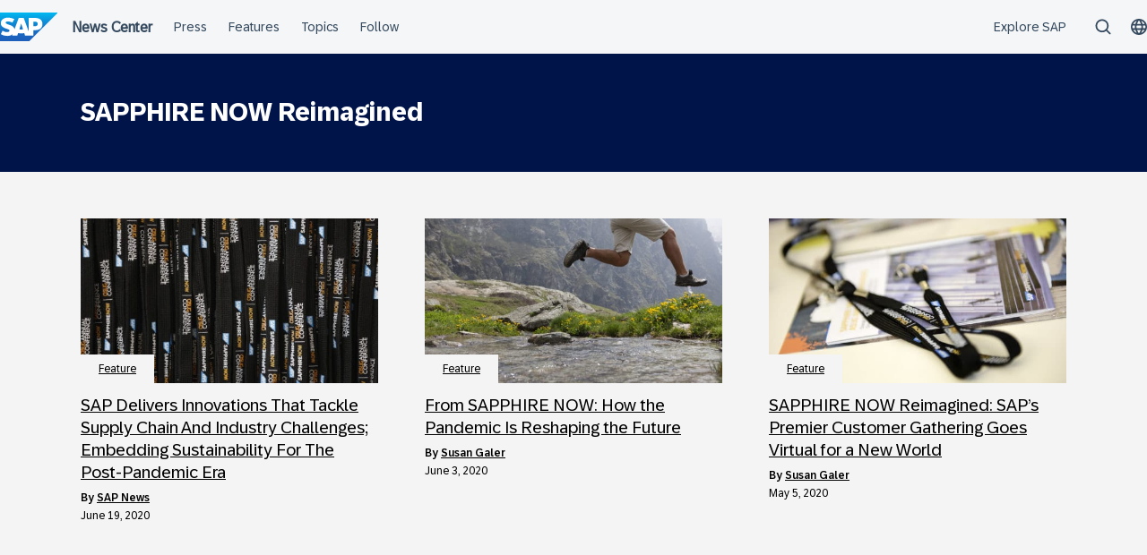

--- FILE ---
content_type: text/html; charset=UTF-8
request_url: https://news.sap.com/africa/tags/sapphire-now-reimagined/
body_size: 10611
content:
<!doctype html>
<html lang="en-ZA" class="no-js">
<head>
    <meta charset="UTF-8">
    <meta name="viewport" content="width=device-width, initial-scale=1">
    <link rel="profile" href="http://gmpg.org/xfn/11">
    <meta name='robots' content='noindex, follow' />
	<style>img:is([sizes="auto" i], [sizes^="auto," i]) { contain-intrinsic-size: 3000px 1500px }</style>
	
	<!-- This site is optimized with the Yoast SEO Premium plugin v24.9 (Yoast SEO v24.9) - https://yoast.com/wordpress/plugins/seo/ -->
	<title>SAPPHIRE NOW Reimagined Archives - SAP Africa News Center</title>
	<meta property="og:locale" content="en_US" />
	<meta property="og:type" content="article" />
	<meta property="og:title" content="SAPPHIRE NOW Reimagined Archives" />
	<meta property="og:url" content="https://news.sap.com/africa/tags/sapphire-now-reimagined/" />
	<meta property="og:site_name" content="SAP Africa News Center" />
	<meta name="twitter:card" content="summary_large_image" />
	<script type="application/ld+json" class="yoast-schema-graph">{"@context":"https://schema.org","@graph":[{"@type":"CollectionPage","@id":"https://news.sap.com/africa/tags/sapphire-now-reimagined/","url":"https://news.sap.com/africa/tags/sapphire-now-reimagined/","name":"SAPPHIRE NOW Reimagined Archives - SAP Africa News Center","isPartOf":{"@id":"https://news.sap.com/africa/#website"},"primaryImageOfPage":{"@id":"https://news.sap.com/africa/tags/sapphire-now-reimagined/#primaryimage"},"image":{"@id":"https://news.sap.com/africa/tags/sapphire-now-reimagined/#primaryimage"},"thumbnailUrl":"https://news.sap.com/africa/files/2020/06/284358_SAP_ORL2018_00121_2600.jpg","breadcrumb":{"@id":"https://news.sap.com/africa/tags/sapphire-now-reimagined/#breadcrumb"},"inLanguage":"en-ZA"},{"@type":"ImageObject","inLanguage":"en-ZA","@id":"https://news.sap.com/africa/tags/sapphire-now-reimagined/#primaryimage","url":"https://news.sap.com/africa/files/2020/06/284358_SAP_ORL2018_00121_2600.jpg","contentUrl":"https://news.sap.com/africa/files/2020/06/284358_SAP_ORL2018_00121_2600.jpg","width":2600,"height":1733,"caption":"SAP SAPPHIRENOW 2018, Orlando, USA"},{"@type":"BreadcrumbList","@id":"https://news.sap.com/africa/tags/sapphire-now-reimagined/#breadcrumb","itemListElement":[{"@type":"ListItem","position":1,"name":"Home","item":"https://news.sap.com/africa/"},{"@type":"ListItem","position":2,"name":"SAPPHIRE NOW Reimagined"}]},{"@type":"WebSite","@id":"https://news.sap.com/africa/#website","url":"https://news.sap.com/africa/","name":"SAP Africa News Center","description":"News &amp; Information About SAP","potentialAction":[{"@type":"SearchAction","target":{"@type":"EntryPoint","urlTemplate":"https://news.sap.com/africa/?s={search_term_string}"},"query-input":{"@type":"PropertyValueSpecification","valueRequired":true,"valueName":"search_term_string"}}],"inLanguage":"en-ZA"}]}</script>
	<!-- / Yoast SEO Premium plugin. -->


<link rel='dns-prefetch' href='//contextualnavigation.api.community-qa.sap.com' />
<link rel="alternate" type="application/rss+xml" title="SAP Africa News Center &raquo; Feed" href="https://news.sap.com/africa/feed/"/>
<link rel="alternate" type="application/rss+xml" title="SAP Africa News Center &raquo; SAPPHIRE NOW Reimagined Tag Feed" href="https://news.sap.com/africa/tags/sapphire-now-reimagined/feed/" />
<link rel='stylesheet' id='wp-block-library-css' href='https://news.sap.com/africa/wp-includes/css/dist/block-library/style.min.css?ver=6.8.3' type='text/css' media='all' />
<style id='global-styles-inline-css' type='text/css'>
:root{--wp--preset--aspect-ratio--square: 1;--wp--preset--aspect-ratio--4-3: 4/3;--wp--preset--aspect-ratio--3-4: 3/4;--wp--preset--aspect-ratio--3-2: 3/2;--wp--preset--aspect-ratio--2-3: 2/3;--wp--preset--aspect-ratio--16-9: 16/9;--wp--preset--aspect-ratio--9-16: 9/16;--wp--preset--color--black: #000000;--wp--preset--color--cyan-bluish-gray: #abb8c3;--wp--preset--color--white: #ffffff;--wp--preset--color--pale-pink: #f78da7;--wp--preset--color--vivid-red: #cf2e2e;--wp--preset--color--luminous-vivid-orange: #ff6900;--wp--preset--color--luminous-vivid-amber: #fcb900;--wp--preset--color--light-green-cyan: #7bdcb5;--wp--preset--color--vivid-green-cyan: #00d084;--wp--preset--color--pale-cyan-blue: #8ed1fc;--wp--preset--color--vivid-cyan-blue: #0693e3;--wp--preset--color--vivid-purple: #9b51e0;--wp--preset--gradient--vivid-cyan-blue-to-vivid-purple: linear-gradient(135deg,rgba(6,147,227,1) 0%,rgb(155,81,224) 100%);--wp--preset--gradient--light-green-cyan-to-vivid-green-cyan: linear-gradient(135deg,rgb(122,220,180) 0%,rgb(0,208,130) 100%);--wp--preset--gradient--luminous-vivid-amber-to-luminous-vivid-orange: linear-gradient(135deg,rgba(252,185,0,1) 0%,rgba(255,105,0,1) 100%);--wp--preset--gradient--luminous-vivid-orange-to-vivid-red: linear-gradient(135deg,rgba(255,105,0,1) 0%,rgb(207,46,46) 100%);--wp--preset--gradient--very-light-gray-to-cyan-bluish-gray: linear-gradient(135deg,rgb(238,238,238) 0%,rgb(169,184,195) 100%);--wp--preset--gradient--cool-to-warm-spectrum: linear-gradient(135deg,rgb(74,234,220) 0%,rgb(151,120,209) 20%,rgb(207,42,186) 40%,rgb(238,44,130) 60%,rgb(251,105,98) 80%,rgb(254,248,76) 100%);--wp--preset--gradient--blush-light-purple: linear-gradient(135deg,rgb(255,206,236) 0%,rgb(152,150,240) 100%);--wp--preset--gradient--blush-bordeaux: linear-gradient(135deg,rgb(254,205,165) 0%,rgb(254,45,45) 50%,rgb(107,0,62) 100%);--wp--preset--gradient--luminous-dusk: linear-gradient(135deg,rgb(255,203,112) 0%,rgb(199,81,192) 50%,rgb(65,88,208) 100%);--wp--preset--gradient--pale-ocean: linear-gradient(135deg,rgb(255,245,203) 0%,rgb(182,227,212) 50%,rgb(51,167,181) 100%);--wp--preset--gradient--electric-grass: linear-gradient(135deg,rgb(202,248,128) 0%,rgb(113,206,126) 100%);--wp--preset--gradient--midnight: linear-gradient(135deg,rgb(2,3,129) 0%,rgb(40,116,252) 100%);--wp--preset--font-size--small: 15px;--wp--preset--font-size--medium: 18px;--wp--preset--font-size--large: 25px;--wp--preset--font-size--x-large: 42px;--wp--preset--spacing--20: 0.44rem;--wp--preset--spacing--30: 0.67rem;--wp--preset--spacing--40: 1rem;--wp--preset--spacing--50: 1.5rem;--wp--preset--spacing--60: 2.25rem;--wp--preset--spacing--70: 3.38rem;--wp--preset--spacing--80: 5.06rem;--wp--preset--shadow--natural: 6px 6px 9px rgba(0, 0, 0, 0.2);--wp--preset--shadow--deep: 12px 12px 50px rgba(0, 0, 0, 0.4);--wp--preset--shadow--sharp: 6px 6px 0px rgba(0, 0, 0, 0.2);--wp--preset--shadow--outlined: 6px 6px 0px -3px rgba(255, 255, 255, 1), 6px 6px rgba(0, 0, 0, 1);--wp--preset--shadow--crisp: 6px 6px 0px rgba(0, 0, 0, 1);}:root { --wp--style--global--content-size: 960px;--wp--style--global--wide-size: 1280px; }:where(body) { margin: 0; }.wp-site-blocks > .alignleft { float: left; margin-right: 2em; }.wp-site-blocks > .alignright { float: right; margin-left: 2em; }.wp-site-blocks > .aligncenter { justify-content: center; margin-left: auto; margin-right: auto; }:where(.wp-site-blocks) > * { margin-block-start: 24px; margin-block-end: 0; }:where(.wp-site-blocks) > :first-child { margin-block-start: 0; }:where(.wp-site-blocks) > :last-child { margin-block-end: 0; }:root { --wp--style--block-gap: 24px; }:root :where(.is-layout-flow) > :first-child{margin-block-start: 0;}:root :where(.is-layout-flow) > :last-child{margin-block-end: 0;}:root :where(.is-layout-flow) > *{margin-block-start: 24px;margin-block-end: 0;}:root :where(.is-layout-constrained) > :first-child{margin-block-start: 0;}:root :where(.is-layout-constrained) > :last-child{margin-block-end: 0;}:root :where(.is-layout-constrained) > *{margin-block-start: 24px;margin-block-end: 0;}:root :where(.is-layout-flex){gap: 24px;}:root :where(.is-layout-grid){gap: 24px;}.is-layout-flow > .alignleft{float: left;margin-inline-start: 0;margin-inline-end: 2em;}.is-layout-flow > .alignright{float: right;margin-inline-start: 2em;margin-inline-end: 0;}.is-layout-flow > .aligncenter{margin-left: auto !important;margin-right: auto !important;}.is-layout-constrained > .alignleft{float: left;margin-inline-start: 0;margin-inline-end: 2em;}.is-layout-constrained > .alignright{float: right;margin-inline-start: 2em;margin-inline-end: 0;}.is-layout-constrained > .aligncenter{margin-left: auto !important;margin-right: auto !important;}.is-layout-constrained > :where(:not(.alignleft):not(.alignright):not(.alignfull)){max-width: var(--wp--style--global--content-size);margin-left: auto !important;margin-right: auto !important;}.is-layout-constrained > .alignwide{max-width: var(--wp--style--global--wide-size);}body .is-layout-flex{display: flex;}.is-layout-flex{flex-wrap: wrap;align-items: center;}.is-layout-flex > :is(*, div){margin: 0;}body .is-layout-grid{display: grid;}.is-layout-grid > :is(*, div){margin: 0;}body{padding-top: 0px;padding-right: 0px;padding-bottom: 0px;padding-left: 0px;}a:where(:not(.wp-element-button)){text-decoration: underline;}:root :where(.wp-element-button, .wp-block-button__link){background-color: #32373c;border-width: 0;color: #fff;font-family: inherit;font-size: inherit;line-height: inherit;padding: calc(0.667em + 2px) calc(1.333em + 2px);text-decoration: none;}.has-black-color{color: var(--wp--preset--color--black) !important;}.has-cyan-bluish-gray-color{color: var(--wp--preset--color--cyan-bluish-gray) !important;}.has-white-color{color: var(--wp--preset--color--white) !important;}.has-pale-pink-color{color: var(--wp--preset--color--pale-pink) !important;}.has-vivid-red-color{color: var(--wp--preset--color--vivid-red) !important;}.has-luminous-vivid-orange-color{color: var(--wp--preset--color--luminous-vivid-orange) !important;}.has-luminous-vivid-amber-color{color: var(--wp--preset--color--luminous-vivid-amber) !important;}.has-light-green-cyan-color{color: var(--wp--preset--color--light-green-cyan) !important;}.has-vivid-green-cyan-color{color: var(--wp--preset--color--vivid-green-cyan) !important;}.has-pale-cyan-blue-color{color: var(--wp--preset--color--pale-cyan-blue) !important;}.has-vivid-cyan-blue-color{color: var(--wp--preset--color--vivid-cyan-blue) !important;}.has-vivid-purple-color{color: var(--wp--preset--color--vivid-purple) !important;}.has-black-background-color{background-color: var(--wp--preset--color--black) !important;}.has-cyan-bluish-gray-background-color{background-color: var(--wp--preset--color--cyan-bluish-gray) !important;}.has-white-background-color{background-color: var(--wp--preset--color--white) !important;}.has-pale-pink-background-color{background-color: var(--wp--preset--color--pale-pink) !important;}.has-vivid-red-background-color{background-color: var(--wp--preset--color--vivid-red) !important;}.has-luminous-vivid-orange-background-color{background-color: var(--wp--preset--color--luminous-vivid-orange) !important;}.has-luminous-vivid-amber-background-color{background-color: var(--wp--preset--color--luminous-vivid-amber) !important;}.has-light-green-cyan-background-color{background-color: var(--wp--preset--color--light-green-cyan) !important;}.has-vivid-green-cyan-background-color{background-color: var(--wp--preset--color--vivid-green-cyan) !important;}.has-pale-cyan-blue-background-color{background-color: var(--wp--preset--color--pale-cyan-blue) !important;}.has-vivid-cyan-blue-background-color{background-color: var(--wp--preset--color--vivid-cyan-blue) !important;}.has-vivid-purple-background-color{background-color: var(--wp--preset--color--vivid-purple) !important;}.has-black-border-color{border-color: var(--wp--preset--color--black) !important;}.has-cyan-bluish-gray-border-color{border-color: var(--wp--preset--color--cyan-bluish-gray) !important;}.has-white-border-color{border-color: var(--wp--preset--color--white) !important;}.has-pale-pink-border-color{border-color: var(--wp--preset--color--pale-pink) !important;}.has-vivid-red-border-color{border-color: var(--wp--preset--color--vivid-red) !important;}.has-luminous-vivid-orange-border-color{border-color: var(--wp--preset--color--luminous-vivid-orange) !important;}.has-luminous-vivid-amber-border-color{border-color: var(--wp--preset--color--luminous-vivid-amber) !important;}.has-light-green-cyan-border-color{border-color: var(--wp--preset--color--light-green-cyan) !important;}.has-vivid-green-cyan-border-color{border-color: var(--wp--preset--color--vivid-green-cyan) !important;}.has-pale-cyan-blue-border-color{border-color: var(--wp--preset--color--pale-cyan-blue) !important;}.has-vivid-cyan-blue-border-color{border-color: var(--wp--preset--color--vivid-cyan-blue) !important;}.has-vivid-purple-border-color{border-color: var(--wp--preset--color--vivid-purple) !important;}.has-vivid-cyan-blue-to-vivid-purple-gradient-background{background: var(--wp--preset--gradient--vivid-cyan-blue-to-vivid-purple) !important;}.has-light-green-cyan-to-vivid-green-cyan-gradient-background{background: var(--wp--preset--gradient--light-green-cyan-to-vivid-green-cyan) !important;}.has-luminous-vivid-amber-to-luminous-vivid-orange-gradient-background{background: var(--wp--preset--gradient--luminous-vivid-amber-to-luminous-vivid-orange) !important;}.has-luminous-vivid-orange-to-vivid-red-gradient-background{background: var(--wp--preset--gradient--luminous-vivid-orange-to-vivid-red) !important;}.has-very-light-gray-to-cyan-bluish-gray-gradient-background{background: var(--wp--preset--gradient--very-light-gray-to-cyan-bluish-gray) !important;}.has-cool-to-warm-spectrum-gradient-background{background: var(--wp--preset--gradient--cool-to-warm-spectrum) !important;}.has-blush-light-purple-gradient-background{background: var(--wp--preset--gradient--blush-light-purple) !important;}.has-blush-bordeaux-gradient-background{background: var(--wp--preset--gradient--blush-bordeaux) !important;}.has-luminous-dusk-gradient-background{background: var(--wp--preset--gradient--luminous-dusk) !important;}.has-pale-ocean-gradient-background{background: var(--wp--preset--gradient--pale-ocean) !important;}.has-electric-grass-gradient-background{background: var(--wp--preset--gradient--electric-grass) !important;}.has-midnight-gradient-background{background: var(--wp--preset--gradient--midnight) !important;}.has-small-font-size{font-size: var(--wp--preset--font-size--small) !important;}.has-medium-font-size{font-size: var(--wp--preset--font-size--medium) !important;}.has-large-font-size{font-size: var(--wp--preset--font-size--large) !important;}.has-x-large-font-size{font-size: var(--wp--preset--font-size--x-large) !important;}
:root :where(.wp-block-pullquote){font-size: 1.5em;line-height: 1.6;}
</style>
<link rel='stylesheet' id='sapn-sap-contextual-navigation-cxs-designsystem-css' href='https://contextualnavigation.api.community-qa.sap.com/static/latest/cxs-designsystem/cxs-designsystem.css?ver=1.0.0' type='text/css' media='all' />
<link rel='stylesheet' id='inpsyde-embed-privacy-frontend-css' href='https://news.sap.com/africa/wp-content/plugins/inpsyde-embed-privacy/assets/build/frontend-css.css?ver=1678715802' type='text/css' media='all' />
<link rel='stylesheet' id='sapnews-mmenu-css-css' href='https://news.sap.com/africa/wp-content/themes/sapn-theme-2/assets/jquery.mmenu.css?ver=1765372714' type='text/css' media='all' />
<link rel='stylesheet' id='sapnews-style-css' href='https://news.sap.com/africa/wp-content/themes/sapn-theme-2/assets/sapn-style.css?ver=1765372714' type='text/css' media='all' />
<link rel='stylesheet' id='sapnews-mediaelement-css-css' href='https://news.sap.com/africa/wp-content/themes/sapn-theme-2/assets/mediaelement.css?ver=1765372714' type='text/css' media='all' />
<link rel='stylesheet' id='sapnews-editor-styles-css-css' href='https://news.sap.com/africa/wp-content/themes/sapn-theme-2/assets/editor-style.css?ver=1765372714' type='text/css' media='all' />
<link rel='stylesheet' id='wp-featherlight-css' href='https://news.sap.com/africa/wp-content/plugins/wp-featherlight/css/wp-featherlight.min.css?ver=1.3.4' type='text/css' media='all' />
<script type="text/javascript" src="https://news.sap.com/africa/wp-includes/js/jquery/jquery.min.js?ver=3.7.1" id="jquery-core-js"></script>
<script type="text/javascript" src="https://news.sap.com/africa/wp-includes/js/jquery/jquery-migrate.min.js?ver=3.4.1" id="jquery-migrate-js"></script>
<link rel="https://api.w.org/" href="https://news.sap.com/africa/wp-json/" /><link rel="alternate" title="JSON" type="application/json" href="https://news.sap.com/africa/wp-json/wp/v2/tags/5596430" /><link rel="EditURI" type="application/rsd+xml" title="RSD" href="https://news.sap.com/africa/xmlrpc.php?rsd" />
<script>window.schema_highlighter={accountId: "Acronym/Newssap", output: false, outputCache: false}</script> <script async src="https://cdn.schemaapp.com/javascript/highlight.js"></script><script src="//assets.adobedtm.com/ccc66c06b30b/dec9e8a112d6/launch-5477257322e9.min.js"></script>        <script type="module">
            import {defineCustomElements} from 'https://news.sap.com/africa/wp-content/plugins/sapn-sap-contextual-navigation/assets/vendor/webcomponent/loader.js';

            defineCustomElements();
        </script>
        <!-- There is no amphtml version available for this URL. -->    <script>document.documentElement.className = document.documentElement.className.replace("no-js", "js");</script>
</head>

<body class="archive tag tag-sapphire-now-reimagined tag-5596430 wp-theme-sapn-theme-2 wp-featherlight-captions hfeed">
<div id="page" class="site">
    <a class="skip-link screen-reader-text" href="#content">Skip to content</a>

    
        <div style="min-height: 60px;">
                    <ds-contextual-navigation
            landing-zone="{&quot;title&quot;:&quot;News Center&quot;,&quot;url&quot;:&quot;https:\/\/news.sap.com\/africa&quot;}"
            main-links="[{&quot;title&quot;:&quot;Press&quot;,&quot;url&quot;:&quot;https:\/\/news.sap.com\/africa\/press-room\/&quot;,&quot;subMenuRows&quot;:[]},{&quot;title&quot;:&quot;Features&quot;,&quot;url&quot;:&quot;https:\/\/news.sap.com\/africa\/features&quot;,&quot;subMenuRows&quot;:[]},{&quot;title&quot;:&quot;Topics&quot;,&quot;url&quot;:&quot;https:\/\/news.sap.com\/africa\/#topics&quot;,&quot;subMenuRows&quot;:[]},{&quot;title&quot;:&quot;Follow&quot;,&quot;url&quot;:&quot;https:\/\/news.sap.com\/africa\/#follow-sap&quot;,&quot;subMenuRows&quot;:[]}]"
            country-selector-config="{&quot;enabled&quot;:true,&quot;searchDisabled&quot;:false,&quot;regions&quot;:[{&quot;title&quot;:&quot;Americas&quot;,&quot;countries&quot;:[{&quot;url&quot;:&quot;https:\/\/news.sap.com\/latinamerica&quot;,&quot;displayTitle&quot;:&quot;Argentina - Espa\u00f1ol&quot;,&quot;nativeTitle&quot;:&quot;&quot;,&quot;countryCode&quot;:&quot;ar&quot;},{&quot;url&quot;:&quot;https:\/\/news.sap.com\/latinamerica&quot;,&quot;displayTitle&quot;:&quot;Bolivia - Espa\u00f1ol&quot;,&quot;nativeTitle&quot;:&quot;&quot;,&quot;countryCode&quot;:&quot;bo&quot;},{&quot;url&quot;:&quot;https:\/\/news.sap.com\/brazil&quot;,&quot;displayTitle&quot;:&quot;Brazil - Portugu\u00eas&quot;,&quot;nativeTitle&quot;:&quot;Brasil&quot;,&quot;countryCode&quot;:&quot;br&quot;},{&quot;url&quot;:&quot;https:\/\/news.sap.com\/canada&quot;,&quot;displayTitle&quot;:&quot;Canada - English&quot;,&quot;nativeTitle&quot;:&quot;&quot;,&quot;countryCode&quot;:&quot;ca-en&quot;},{&quot;url&quot;:&quot;https:\/\/news.sap.com\/canada-fr&quot;,&quot;displayTitle&quot;:&quot;Canada - Fran\u00e7ais&quot;,&quot;nativeTitle&quot;:&quot;&quot;,&quot;countryCode&quot;:&quot;ca-fr&quot;},{&quot;url&quot;:&quot;https:\/\/news.sap.com\/latinamerica&quot;,&quot;displayTitle&quot;:&quot;Chile - Espa\u00f1ol&quot;,&quot;nativeTitle&quot;:&quot;&quot;,&quot;countryCode&quot;:&quot;cl&quot;},{&quot;url&quot;:&quot;https:\/\/news.sap.com\/latinamerica&quot;,&quot;displayTitle&quot;:&quot;Colombia - Espa\u00f1ol&quot;,&quot;nativeTitle&quot;:&quot;&quot;,&quot;countryCode&quot;:&quot;co&quot;},{&quot;url&quot;:&quot;https:\/\/news.sap.com\/latinamerica&quot;,&quot;displayTitle&quot;:&quot;Costa Rica - Espa\u00f1ol&quot;,&quot;nativeTitle&quot;:&quot;&quot;,&quot;countryCode&quot;:&quot;cr&quot;},{&quot;url&quot;:&quot;https:\/\/news.sap.com\/latinamerica&quot;,&quot;displayTitle&quot;:&quot;Dominican Republic - Espa\u00f1ol&quot;,&quot;nativeTitle&quot;:&quot;&quot;,&quot;countryCode&quot;:&quot;do&quot;},{&quot;url&quot;:&quot;https:\/\/news.sap.com\/latinamerica&quot;,&quot;displayTitle&quot;:&quot;Ecuador - Espa\u00f1ol&quot;,&quot;nativeTitle&quot;:&quot;&quot;,&quot;countryCode&quot;:&quot;ec&quot;},{&quot;url&quot;:&quot;https:\/\/news.sap.com\/latinamerica&quot;,&quot;displayTitle&quot;:&quot;El Salvador - Espa\u00f1ol&quot;,&quot;nativeTitle&quot;:&quot;&quot;,&quot;countryCode&quot;:&quot;sv&quot;},{&quot;url&quot;:&quot;https:\/\/news.sap.com\/latinamerica&quot;,&quot;displayTitle&quot;:&quot;Guatemala - Espa\u00f1ol&quot;,&quot;nativeTitle&quot;:&quot;&quot;,&quot;countryCode&quot;:&quot;gt&quot;},{&quot;url&quot;:&quot;https:\/\/news.sap.com\/latinamerica&quot;,&quot;displayTitle&quot;:&quot;Honduras - Espa\u00f1ol&quot;,&quot;nativeTitle&quot;:&quot;&quot;,&quot;countryCode&quot;:&quot;hn&quot;},{&quot;url&quot;:&quot;https:\/\/news.sap.com\/latinamerica&quot;,&quot;displayTitle&quot;:&quot;Mexico - Espa\u00f1ol&quot;,&quot;nativeTitle&quot;:&quot;Mexico&quot;,&quot;countryCode&quot;:&quot;mx&quot;},{&quot;url&quot;:&quot;https:\/\/news.sap.com\/latinamerica&quot;,&quot;displayTitle&quot;:&quot;Panama - Espa\u00f1ol&quot;,&quot;nativeTitle&quot;:&quot;Panam\u00e1&quot;,&quot;countryCode&quot;:&quot;pa&quot;},{&quot;url&quot;:&quot;https:\/\/news.sap.com\/latinamerica&quot;,&quot;displayTitle&quot;:&quot;Peru - Espa\u00f1ol&quot;,&quot;nativeTitle&quot;:&quot;Per\u00fa&quot;,&quot;countryCode&quot;:&quot;pe&quot;},{&quot;url&quot;:&quot;https:\/\/news.sap.com\/latinamerica&quot;,&quot;displayTitle&quot;:&quot;Puerto Rico - Espa\u00f1ol&quot;,&quot;nativeTitle&quot;:&quot;&quot;,&quot;countryCode&quot;:&quot;pr&quot;},{&quot;url&quot;:&quot;https:\/\/news.sap.com&quot;,&quot;displayTitle&quot;:&quot;United States - English&quot;,&quot;nativeTitle&quot;:&quot;usa&quot;,&quot;countryCode&quot;:&quot;us&quot;},{&quot;url&quot;:&quot;https:\/\/news.sap.com\/latinamerica&quot;,&quot;displayTitle&quot;:&quot;Venezuela - Espa\u00f1ol&quot;,&quot;nativeTitle&quot;:&quot;&quot;,&quot;countryCode&quot;:&quot;ve&quot;}]},{&quot;title&quot;:&quot;Asia Pacific&quot;,&quot;countries&quot;:[{&quot;url&quot;:&quot;https:\/\/news.sap.com\/australia&quot;,&quot;displayTitle&quot;:&quot;Australia - English&quot;,&quot;nativeTitle&quot;:&quot;&quot;,&quot;countryCode&quot;:&quot;en-au&quot;},{&quot;url&quot;:&quot;https:\/\/news.sap.cn\/&quot;,&quot;displayTitle&quot;:&quot;China - \u4e2d\u6587&quot;,&quot;nativeTitle&quot;:&quot;\u4e2d\u6587&quot;,&quot;countryCode&quot;:&quot;zh&quot;},{&quot;url&quot;:&quot;https:\/\/news.sap.com\/hk&quot;,&quot;displayTitle&quot;:&quot;Hong Kong, China - English&quot;,&quot;nativeTitle&quot;:&quot;&quot;,&quot;countryCode&quot;:&quot;hk&quot;},{&quot;url&quot;:&quot;https:\/\/news.sap.com\/india&quot;,&quot;displayTitle&quot;:&quot;India - English&quot;,&quot;nativeTitle&quot;:&quot;&quot;,&quot;countryCode&quot;:&quot;in&quot;},{&quot;url&quot;:&quot;https:\/\/news.sap.com\/sea&quot;,&quot;displayTitle&quot;:&quot;Indonesia - English&quot;,&quot;nativeTitle&quot;:&quot;&quot;,&quot;countryCode&quot;:&quot;id&quot;},{&quot;url&quot;:&quot;https:\/\/news.sap.com\/japan&quot;,&quot;displayTitle&quot;:&quot;Japan - \u65e5\u672c\u8a9e&quot;,&quot;nativeTitle&quot;:&quot;\u65e5\u672c&quot;,&quot;countryCode&quot;:&quot;jp&quot;},{&quot;url&quot;:&quot;https:\/\/news.sap.com\/cis&quot;,&quot;displayTitle&quot;:&quot;Kazakhstan - \u0420\u0443\u0441\u0441\u043a\u0438\u0439&quot;,&quot;nativeTitle&quot;:&quot;\u041a\u0430\u0437\u0430\u0445\u0441\u0442\u0430\u043d&quot;,&quot;countryCode&quot;:&quot;kz&quot;},{&quot;url&quot;:&quot;https:\/\/news.sap.com\/korea&quot;,&quot;displayTitle&quot;:&quot;Korea - \ud55c\uad6d\uc5b4&quot;,&quot;nativeTitle&quot;:&quot;\ub300\ud55c\ubbfc\uad6d&quot;,&quot;countryCode&quot;:&quot;kr&quot;},{&quot;url&quot;:&quot;https:\/\/news.sap.com\/cis&quot;,&quot;displayTitle&quot;:&quot;Kyrgyzstan - \u0420\u0443\u0441\u0441\u043a\u0438\u0439&quot;,&quot;nativeTitle&quot;:&quot;\u041a\u0438\u0440\u0433\u0438\u0437\u0438\u044f&quot;,&quot;countryCode&quot;:&quot;kg&quot;},{&quot;url&quot;:&quot;https:\/\/news.sap.com\/sea&quot;,&quot;displayTitle&quot;:&quot;Malaysia - English&quot;,&quot;nativeTitle&quot;:&quot;&quot;,&quot;countryCode&quot;:&quot;my&quot;},{&quot;url&quot;:&quot;https:\/\/news.sap.com\/australia&quot;,&quot;displayTitle&quot;:&quot;New Zealand - English&quot;,&quot;nativeTitle&quot;:&quot;&quot;,&quot;countryCode&quot;:&quot;en-nz&quot;},{&quot;url&quot;:&quot;https:\/\/news.sap.com\/sea&quot;,&quot;displayTitle&quot;:&quot;Philippines - English&quot;,&quot;nativeTitle&quot;:&quot;&quot;,&quot;countryCode&quot;:&quot;ph&quot;},{&quot;url&quot;:&quot;https:\/\/news.sap.com\/sea&quot;,&quot;displayTitle&quot;:&quot;Singapore - English&quot;,&quot;nativeTitle&quot;:&quot;&quot;,&quot;countryCode&quot;:&quot;sg&quot;},{&quot;url&quot;:&quot;https:\/\/news.sap.com\/cis&quot;,&quot;displayTitle&quot;:&quot;Tajikistan - \u0420\u0443\u0441\u0441\u043a\u0438\u0439&quot;,&quot;nativeTitle&quot;:&quot;\u0422\u0430\u0434\u0436\u0438\u043a\u0438\u0441\u0442\u0430\u043d&quot;,&quot;countryCode&quot;:&quot;tj&quot;},{&quot;url&quot;:&quot;https:\/\/news.sap.com\/sea&quot;,&quot;displayTitle&quot;:&quot;Thailand - English&quot;,&quot;nativeTitle&quot;:&quot;&quot;,&quot;countryCode&quot;:&quot;th&quot;},{&quot;url&quot;:&quot;https:\/\/news.sap.com\/cis&quot;,&quot;displayTitle&quot;:&quot;Turkmenistan - \u0420\u0443\u0441\u0441\u043a\u0438\u0439&quot;,&quot;nativeTitle&quot;:&quot;\u0422\u0443\u0440\u043a\u043c\u0435\u043d\u0438\u0441\u0442\u0430\u043d&quot;,&quot;countryCode&quot;:&quot;tm&quot;},{&quot;url&quot;:&quot;https:\/\/news.sap.com\/cis&quot;,&quot;displayTitle&quot;:&quot;Uzbekistan - \u0420\u0443\u0441\u0441\u043a\u0438\u0439&quot;,&quot;nativeTitle&quot;:&quot;\u0423\u0437\u0431\u0435\u043a\u0438\u0441\u0442\u0430\u043d&quot;,&quot;countryCode&quot;:&quot;uz&quot;},{&quot;url&quot;:&quot;https:\/\/news.sap.com\/sea&quot;,&quot;displayTitle&quot;:&quot;Vietnam - English&quot;,&quot;nativeTitle&quot;:&quot;&quot;,&quot;countryCode&quot;:&quot;vn&quot;}]},{&quot;title&quot;:&quot;Europe&quot;,&quot;countries&quot;:[{&quot;url&quot;:&quot;https:\/\/news.sap.com\/westbalkans&quot;,&quot;displayTitle&quot;:&quot;Albania - \u0441\u0440\u043f\u0441\u043a\u0438&quot;,&quot;nativeTitle&quot;:&quot;&quot;,&quot;countryCode&quot;:&quot;al&quot;},{&quot;url&quot;:&quot;https:\/\/news.sap.com\/cis&quot;,&quot;displayTitle&quot;:&quot;Armenia - \u0420\u0443\u0441\u0441\u043a\u0438\u0439&quot;,&quot;nativeTitle&quot;:&quot;\u0410\u0440\u043c\u0435\u043d\u0438\u044f&quot;,&quot;countryCode&quot;:&quot;am&quot;},{&quot;url&quot;:&quot;https:\/\/news.sap.com\/germany&quot;,&quot;displayTitle&quot;:&quot;Austria - Deutsch&quot;,&quot;nativeTitle&quot;:&quot;\u00d6sterreich&quot;,&quot;countryCode&quot;:&quot;at&quot;},{&quot;url&quot;:&quot;https:\/\/news.sap.com\/cis&quot;,&quot;displayTitle&quot;:&quot;Azerbaijan - \u0420\u0443\u0441\u0441\u043a\u0438\u0439&quot;,&quot;nativeTitle&quot;:&quot;\u0410\u0437\u0435\u0440\u0431\u0430\u0439\u0434\u0436\u0430\u043d&quot;,&quot;countryCode&quot;:&quot;az&quot;},{&quot;url&quot;:&quot;https:\/\/news.sap.com\/cis&quot;,&quot;displayTitle&quot;:&quot;Belarus - \u0420\u0443\u0441\u0441\u043a\u0438\u0439&quot;,&quot;nativeTitle&quot;:&quot;\u0411\u0435\u043b\u0430\u0440\u0443\u0441\u044c&quot;,&quot;countryCode&quot;:&quot;by&quot;},{&quot;url&quot;:&quot;https:\/\/news.sap.com\/belgique&quot;,&quot;displayTitle&quot;:&quot;Belgium - Fran\u00e7ais&quot;,&quot;nativeTitle&quot;:&quot;Belgique&quot;,&quot;countryCode&quot;:&quot;be-fr&quot;},{&quot;url&quot;:&quot;https:\/\/news.sap.com\/belgie&quot;,&quot;displayTitle&quot;:&quot;Belgium - Nederlands&quot;,&quot;nativeTitle&quot;:&quot;Belgi\u00eb&quot;,&quot;countryCode&quot;:&quot;be-nl&quot;},{&quot;url&quot;:&quot;https:\/\/news.sap.com\/westbalkans&quot;,&quot;displayTitle&quot;:&quot;Bosnia and Herzogovina - \u0441\u0440\u043f\u0441\u043a\u0438&quot;,&quot;nativeTitle&quot;:&quot;Bosna i Hercegovina&quot;,&quot;countryCode&quot;:&quot;ba&quot;},{&quot;url&quot;:&quot;https:\/\/news.sap.com\/bulgaria&quot;,&quot;displayTitle&quot;:&quot;Bulgaria - \u0431\u044a\u043b\u0433\u0430\u0440\u0441\u043a\u0438&quot;,&quot;nativeTitle&quot;:&quot;\u0411\u044a\u043b\u0433\u0430\u0440\u0438\u044f&quot;,&quot;countryCode&quot;:&quot;bg&quot;},{&quot;url&quot;:&quot;https:\/\/news.sap.com\/croatia&quot;,&quot;displayTitle&quot;:&quot;Croatia - Hrvatski&quot;,&quot;nativeTitle&quot;:&quot;Hrvatska&quot;,&quot;countryCode&quot;:&quot;hr&quot;},{&quot;url&quot;:&quot;https:\/\/news.sap.com\/cz&quot;,&quot;displayTitle&quot;:&quot;Czechia - \u010ce\u0161tina&quot;,&quot;nativeTitle&quot;:&quot;\u010cesk\u00e1&quot;,&quot;countryCode&quot;:&quot;cz&quot;},{&quot;url&quot;:&quot;https:\/\/news.sap.com\/denmark&quot;,&quot;displayTitle&quot;:&quot;Denmark - Dansk&quot;,&quot;nativeTitle&quot;:&quot;Danmark&quot;,&quot;countryCode&quot;:&quot;dk&quot;},{&quot;url&quot;:&quot;https:\/\/news.sap.com&quot;,&quot;displayTitle&quot;:&quot;Estonia - English&quot;,&quot;nativeTitle&quot;:&quot;Eesti&quot;,&quot;countryCode&quot;:&quot;ee&quot;},{&quot;url&quot;:&quot;https:\/\/news.sap.com\/finland&quot;,&quot;displayTitle&quot;:&quot;Finland - Suomi&quot;,&quot;nativeTitle&quot;:&quot;Suomi&quot;,&quot;countryCode&quot;:&quot;fi&quot;},{&quot;url&quot;:&quot;https:\/\/news.sap.com\/france&quot;,&quot;displayTitle&quot;:&quot;France - Fran\u00e7ais&quot;,&quot;nativeTitle&quot;:&quot;&quot;,&quot;countryCode&quot;:&quot;fr&quot;},{&quot;url&quot;:&quot;https:\/\/news.sap.com\/cis&quot;,&quot;displayTitle&quot;:&quot;Georgia - \u0420\u0443\u0441\u0441\u043a\u0438\u0439&quot;,&quot;nativeTitle&quot;:&quot;\u0413\u0440\u0443\u0437\u0438\u044f&quot;,&quot;countryCode&quot;:&quot;ge&quot;},{&quot;url&quot;:&quot;https:\/\/news.sap.com\/germany&quot;,&quot;displayTitle&quot;:&quot;Germany - Deutsch&quot;,&quot;nativeTitle&quot;:&quot;Deutschland&quot;,&quot;countryCode&quot;:&quot;de&quot;},{&quot;url&quot;:&quot;https:\/\/news.sap.com\/greece&quot;,&quot;displayTitle&quot;:&quot;Greece - \u0395\u03bb\u03bb\u03b7\u03bd\u03b9\u03ba\u03ac&quot;,&quot;nativeTitle&quot;:&quot;\u0395\u03bb\u03bb\u03ac\u03b4\u03b1 \u03ba\u03b1\u03b9 \u039a\u03cd\u03c0\u03c1\u03bf\u03c2&quot;,&quot;countryCode&quot;:&quot;gr&quot;},{&quot;url&quot;:&quot;https:\/\/news.sap.com\/hungary&quot;,&quot;displayTitle&quot;:&quot;Hungary - Magyar&quot;,&quot;nativeTitle&quot;:&quot;Magyarorsz\u00e1g&quot;,&quot;countryCode&quot;:&quot;hu&quot;},{&quot;url&quot;:&quot;https:\/\/news.sap.com\/uk&quot;,&quot;displayTitle&quot;:&quot;Ireland - English&quot;,&quot;nativeTitle&quot;:&quot;\u00c9ire&quot;,&quot;countryCode&quot;:&quot;ie&quot;},{&quot;url&quot;:&quot;https:\/\/news.sap.com\/italy&quot;,&quot;displayTitle&quot;:&quot;Italy - Italiano&quot;,&quot;nativeTitle&quot;:&quot;Italia&quot;,&quot;countryCode&quot;:&quot;it&quot;},{&quot;url&quot;:&quot;https:\/\/news.sap.com&quot;,&quot;displayTitle&quot;:&quot;Latvia - English&quot;,&quot;nativeTitle&quot;:&quot;Latvija&quot;,&quot;countryCode&quot;:&quot;lv&quot;},{&quot;url&quot;:&quot;https:\/\/news.sap.com&quot;,&quot;displayTitle&quot;:&quot;Lithuania - English&quot;,&quot;nativeTitle&quot;:&quot;Lietuva&quot;,&quot;countryCode&quot;:&quot;lt&quot;},{&quot;url&quot;:&quot;https:\/\/news.sap.com\/westbalkans&quot;,&quot;displayTitle&quot;:&quot;Macedonia - \u0441\u0440\u043f\u0441\u043a\u0438&quot;,&quot;nativeTitle&quot;:&quot;Makedonija&quot;,&quot;countryCode&quot;:&quot;mk&quot;},{&quot;url&quot;:&quot;https:\/\/news.sap.com\/cis&quot;,&quot;displayTitle&quot;:&quot;Moldova - \u0420\u0443\u0441\u0441\u043a\u0438\u0439&quot;,&quot;nativeTitle&quot;:&quot;\u041c\u043e\u043b\u0434\u0430\u0432\u0438\u044f&quot;,&quot;countryCode&quot;:&quot;md&quot;},{&quot;url&quot;:&quot;https:\/\/news.sap.com\/westbalkans&quot;,&quot;displayTitle&quot;:&quot;Montenegro - \u0441\u0440\u043f\u0441\u043a\u0438&quot;,&quot;nativeTitle&quot;:&quot;Crna Gora&quot;,&quot;countryCode&quot;:&quot;me&quot;},{&quot;url&quot;:&quot;https:\/\/news.sap.com\/netherlands&quot;,&quot;displayTitle&quot;:&quot;Netherlands - Nederlands&quot;,&quot;nativeTitle&quot;:&quot;Nederland&quot;,&quot;countryCode&quot;:&quot;nl&quot;},{&quot;url&quot;:&quot;https:\/\/news.sap.com\/norway&quot;,&quot;displayTitle&quot;:&quot;Norway - Norsk&quot;,&quot;nativeTitle&quot;:&quot;Norge&quot;,&quot;countryCode&quot;:&quot;no&quot;},{&quot;url&quot;:&quot;https:\/\/news.sap.com\/poland&quot;,&quot;displayTitle&quot;:&quot;Poland - Polski&quot;,&quot;nativeTitle&quot;:&quot;Polska&quot;,&quot;countryCode&quot;:&quot;pl&quot;},{&quot;url&quot;:&quot;https:\/\/news.sap.com\/portugal&quot;,&quot;displayTitle&quot;:&quot;Portugal - Portugu\u00eas&quot;,&quot;nativeTitle&quot;:&quot;&quot;,&quot;countryCode&quot;:&quot;pt&quot;},{&quot;url&quot;:&quot;https:\/\/news.sap.com\/romania&quot;,&quot;displayTitle&quot;:&quot;Romania - Rom\u00e2n\u0103&quot;,&quot;nativeTitle&quot;:&quot;&quot;,&quot;countryCode&quot;:&quot;ro&quot;},{&quot;url&quot;:&quot;https:\/\/news.sap.com\/cis&quot;,&quot;displayTitle&quot;:&quot;Russia - \u0420\u0443\u0441\u0441\u043a\u0438\u0439&quot;,&quot;nativeTitle&quot;:&quot;\u0420\u043e\u0441\u0441\u0438\u044f&quot;,&quot;countryCode&quot;:&quot;ru&quot;},{&quot;url&quot;:&quot;https:\/\/news.sap.com\/westbalkans&quot;,&quot;displayTitle&quot;:&quot;Serbia - \u0441\u0440\u043f\u0441\u043a\u0438&quot;,&quot;nativeTitle&quot;:&quot;Srbija&quot;,&quot;countryCode&quot;:&quot;rs&quot;},{&quot;url&quot;:&quot;https:\/\/news.sap.com\/sk&quot;,&quot;displayTitle&quot;:&quot;Slovakia - Sloven\u010dina&quot;,&quot;nativeTitle&quot;:&quot;Slovensko&quot;,&quot;countryCode&quot;:&quot;sk&quot;},{&quot;url&quot;:&quot;https:\/\/news.sap.com\/slovenia&quot;,&quot;displayTitle&quot;:&quot;Slovenia - Sloven\u0161\u010dina&quot;,&quot;nativeTitle&quot;:&quot;Slovenija&quot;,&quot;countryCode&quot;:&quot;sl&quot;},{&quot;url&quot;:&quot;https:\/\/news.sap.com\/spain&quot;,&quot;displayTitle&quot;:&quot;Spain - Espa\u00f1ol&quot;,&quot;nativeTitle&quot;:&quot;Espa\u00f1a&quot;,&quot;countryCode&quot;:&quot;es&quot;},{&quot;url&quot;:&quot;https:\/\/news.sap.com\/sweden&quot;,&quot;displayTitle&quot;:&quot;Sweden - Svenska&quot;,&quot;nativeTitle&quot;:&quot;Sverige&quot;,&quot;countryCode&quot;:&quot;se&quot;},{&quot;url&quot;:&quot;https:\/\/news.sap.com\/swiss&quot;,&quot;displayTitle&quot;:&quot;Switzerland - Deutsch&quot;,&quot;nativeTitle&quot;:&quot;Schweiz&quot;,&quot;countryCode&quot;:&quot;ch-de&quot;},{&quot;url&quot;:&quot;https:\/\/news.sap.com\/suisse&quot;,&quot;displayTitle&quot;:&quot;Switzerland - Fran\u00e7ais&quot;,&quot;nativeTitle&quot;:&quot;Suisse&quot;,&quot;countryCode&quot;:&quot;ch-fr&quot;},{&quot;url&quot;:&quot;https:\/\/news.sap.com\/turkey&quot;,&quot;displayTitle&quot;:&quot;Turkey - T\u00fcrk\u00e7e&quot;,&quot;nativeTitle&quot;:&quot;T\u00fcrkiye&quot;,&quot;countryCode&quot;:&quot;tr&quot;},{&quot;url&quot;:&quot;https:\/\/news.sap.com\/ukraine&quot;,&quot;displayTitle&quot;:&quot;Ukraine - \u0423\u043a\u0440\u0430\u0457\u043d\u0441\u044c\u043a\u0430&quot;,&quot;nativeTitle&quot;:&quot;\u0423\u043a\u0440\u0430\u0438\u043d\u0430&quot;,&quot;countryCode&quot;:&quot;ua&quot;},{&quot;url&quot;:&quot;https:\/\/news.sap.com\/uk&quot;,&quot;displayTitle&quot;:&quot;United Kingdom - English&quot;,&quot;nativeTitle&quot;:&quot;uk&quot;,&quot;countryCode&quot;:&quot;gb&quot;}]},{&quot;title&quot;:&quot;Middle East and Africa&quot;,&quot;countries&quot;:[{&quot;url&quot;:&quot;https:\/\/news.sap.com\/africa&quot;,&quot;displayTitle&quot;:&quot;Angola - English&quot;,&quot;nativeTitle&quot;:&quot;&quot;,&quot;countryCode&quot;:&quot;ao&quot;},{&quot;url&quot;:&quot;https:\/\/news.sap.com\/mena&quot;,&quot;displayTitle&quot;:&quot;Bahrain - English&quot;,&quot;nativeTitle&quot;:&quot;\u0627\u0644\u0628\u062d\u0631\u064a\u0646&quot;,&quot;countryCode&quot;:&quot;bh&quot;},{&quot;url&quot;:&quot;https:\/\/news.sap.com\/mena&quot;,&quot;displayTitle&quot;:&quot;Egypt - English&quot;,&quot;nativeTitle&quot;:&quot;\u0645\u0635\u0631&quot;,&quot;countryCode&quot;:&quot;eg&quot;},{&quot;url&quot;:&quot;https:\/\/news.sap.com\/mena&quot;,&quot;displayTitle&quot;:&quot;Iraq - English&quot;,&quot;nativeTitle&quot;:&quot;\u0627\u0644\u0639\u0640\u0631\u0627\u0642&quot;,&quot;countryCode&quot;:&quot;iq&quot;},{&quot;url&quot;:&quot;https:\/\/news.sap.com&quot;,&quot;displayTitle&quot;:&quot;Israel - English&quot;,&quot;nativeTitle&quot;:&quot;\u05d9\u05e9\u05e8\u05d0\u05dc&quot;,&quot;countryCode&quot;:&quot;il&quot;},{&quot;url&quot;:&quot;https:\/\/news.sap.com\/mena&quot;,&quot;displayTitle&quot;:&quot;Jordan - English&quot;,&quot;nativeTitle&quot;:&quot;\u0627\u0644\u0623\u0631\u062f\u0646&quot;,&quot;countryCode&quot;:&quot;jo&quot;},{&quot;url&quot;:&quot;https:\/\/news.sap.com\/africa&quot;,&quot;displayTitle&quot;:&quot;Kenya - English&quot;,&quot;nativeTitle&quot;:&quot;&quot;,&quot;countryCode&quot;:&quot;ke&quot;},{&quot;url&quot;:&quot;https:\/\/news.sap.com\/mena&quot;,&quot;displayTitle&quot;:&quot;Kuwait - English&quot;,&quot;nativeTitle&quot;:&quot;\u0627\u0644\u0643\u0648\u064a\u062a&quot;,&quot;countryCode&quot;:&quot;kw&quot;},{&quot;url&quot;:&quot;https:\/\/news.sap.com\/mena&quot;,&quot;displayTitle&quot;:&quot;Lebanon - English&quot;,&quot;nativeTitle&quot;:&quot;\u0644\u0628\u0646\u0627\u0646&quot;,&quot;countryCode&quot;:&quot;lb&quot;},{&quot;url&quot;:&quot;https:\/\/news.sap.com\/africa&quot;,&quot;displayTitle&quot;:&quot;Libya - English&quot;,&quot;nativeTitle&quot;:&quot;\u0644\u064a\u0628\u064a\u0627&quot;,&quot;countryCode&quot;:&quot;ly&quot;},{&quot;url&quot;:&quot;https:\/\/news.sap.com\/france&quot;,&quot;displayTitle&quot;:&quot;Morocco - Fran\u00e7ais&quot;,&quot;nativeTitle&quot;:&quot;&quot;,&quot;countryCode&quot;:&quot;ma&quot;},{&quot;url&quot;:&quot;https:\/\/news.sap.com\/africa&quot;,&quot;displayTitle&quot;:&quot;Nigeria - English&quot;,&quot;nativeTitle&quot;:&quot;&quot;,&quot;countryCode&quot;:&quot;ng&quot;},{&quot;url&quot;:&quot;https:\/\/news.sap.com\/mena&quot;,&quot;displayTitle&quot;:&quot;Oman - English&quot;,&quot;nativeTitle&quot;:&quot;\u0639\u064f\u0645\u0627\u0646\u0639\u064f\u0645\u0627\u0646&quot;,&quot;countryCode&quot;:&quot;om&quot;},{&quot;url&quot;:&quot;https:\/\/news.sap.com\/mena&quot;,&quot;displayTitle&quot;:&quot;Pakistan - English&quot;,&quot;nativeTitle&quot;:&quot;\u0627\u0633\u0644\u0627\u0645\u06cc \u062c\u0645\u06c1\u0648\u0631\u06cc\u06c2 \u067e\u0627\u0643\u0633\u062a\u0627\u0646&quot;,&quot;countryCode&quot;:&quot;pk&quot;},{&quot;url&quot;:&quot;https:\/\/news.sap.com\/mena&quot;,&quot;displayTitle&quot;:&quot;Palestine - English&quot;,&quot;nativeTitle&quot;:&quot;\u0641\u0644\u0633\u0637\u064a\u0646&quot;,&quot;countryCode&quot;:&quot;ps&quot;},{&quot;url&quot;:&quot;https:\/\/news.sap.com\/mena&quot;,&quot;displayTitle&quot;:&quot;Qatar - English&quot;,&quot;nativeTitle&quot;:&quot;\u0642\u0637\u0631&quot;,&quot;countryCode&quot;:&quot;qa&quot;},{&quot;url&quot;:&quot;https:\/\/news.sap.com\/mena&quot;,&quot;displayTitle&quot;:&quot;Saudi Arabia - English&quot;,&quot;nativeTitle&quot;:&quot;\u0627\u0644\u0645\u0645\u0644\u0643\u0629 \u0627\u0644\u0639\u0631\u0628\u064a\u0629 \u0627\u0644\u0633\u0639\u0648\u062f\u064a\u0629&quot;,&quot;countryCode&quot;:&quot;sa&quot;},{&quot;url&quot;:&quot;https:\/\/news.sap.com\/africa&quot;,&quot;displayTitle&quot;:&quot;South Africa - English&quot;,&quot;nativeTitle&quot;:&quot;&quot;,&quot;countryCode&quot;:&quot;za&quot;},{&quot;url&quot;:&quot;https:\/\/news.sap.com\/mena&quot;,&quot;displayTitle&quot;:&quot;United Arab Emirates - English&quot;,&quot;nativeTitle&quot;:&quot;\u0627\u0644\u0627\u0645\u0627\u0631\u0627\u062a \u0627\u0644\u0639\u0631\u0628\u064a\u0629 \u0627\u0644\u0645\u062a\u062d\u062f\u0629&quot;,&quot;countryCode&quot;:&quot;ae&quot;},{&quot;url&quot;:&quot;https:\/\/news.sap.com\/mena&quot;,&quot;displayTitle&quot;:&quot;Yemen - English&quot;,&quot;nativeTitle&quot;:&quot;\u0627\u0644\u062c\u0645\u0647\u0648\u0631\u064a\u0629 \u0627\u0644\u064a\u0645\u0646\u064a\u0629&quot;,&quot;countryCode&quot;:&quot;ye&quot;}]}]}"
            profile="{&quot;accountManagementUrl&quot;:&quot;&quot;,&quot;links&quot;:[]}"
            search-config="{&quot;disabled&quot;:false,&quot;url&quot;:&quot;https:\/\/search.sap.com&quot;,&quot;placeholder&quot;:&quot;Search News and Press&quot;,&quot;inputName&quot;:&quot;t&quot;,&quot;queryParameters&quot;:{&quot;f&quot;:&quot;type_ids%3A159390486548268564077655219002787&quot;}}"
            hide-explore-sap-link="false"
            disable-profile-menu="true"
            explore-sap-link="{&quot;title&quot;:&quot;Explore SAP&quot;,&quot;subMenuRows&quot;:[{&quot;subMenuLinkItems&quot;:[{&quot;category&quot;:&quot;Products&quot;,&quot;url&quot;:&quot;https:\/\/www.sap.com\/africa\/products.html&quot;,&quot;items&quot;:[{&quot;title&quot;:&quot;SAP Business Suite&quot;,&quot;url&quot;:&quot;https:\/\/www.sap.com\/africa\/products\/business-suite.html&quot;},{&quot;title&quot;:&quot;Artificial intelligence&quot;,&quot;url&quot;:&quot;https:\/\/www.sap.com\/africa\/products\/artificial-intelligence.html&quot;},{&quot;title&quot;:&quot;Business applications&quot;,&quot;url&quot;:&quot;https:\/\/www.sap.com\/africa\/products\/business-applications.html&quot;},{&quot;title&quot;:&quot;Data and analytics&quot;,&quot;url&quot;:&quot;https:\/\/www.sap.com\/africa\/products\/data-cloud.html&quot;},{&quot;title&quot;:&quot;Technology platform&quot;,&quot;url&quot;:&quot;https:\/\/www.sap.com\/africa\/products\/technology-platform.html&quot;},{&quot;title&quot;:&quot;Financial management&quot;,&quot;url&quot;:&quot;https:\/\/www.sap.com\/africa\/products\/financial-management.html&quot;},{&quot;title&quot;:&quot;Spend management&quot;,&quot;url&quot;:&quot;https:\/\/www.sap.com\/africa\/products\/spend-management.html&quot;},{&quot;title&quot;:&quot;Supply chain management&quot;,&quot;url&quot;:&quot;https:\/\/www.sap.com\/africa\/products\/scm.html&quot;},{&quot;title&quot;:&quot;Human capital management&quot;,&quot;url&quot;:&quot;https:\/\/www.sap.com\/africa\/products\/hcm.html&quot;},{&quot;title&quot;:&quot;Customer experience&quot;,&quot;url&quot;:&quot;https:\/\/www.sap.com\/africa\/products\/crm.html&quot;},{&quot;title&quot;:&quot;SAP Business Network&quot;,&quot;url&quot;:&quot;https:\/\/www.sap.com\/africa\/products\/business-network.html&quot;},{&quot;title&quot;:&quot;-&quot;,&quot;url&quot;:&quot;&quot;},{&quot;title&quot;:&quot;View products A\u2013Z&quot;,&quot;url&quot;:&quot;https:\/\/www.sap.com\/africa\/products\/a-z.html&quot;},{&quot;title&quot;:&quot;View industries&quot;,&quot;url&quot;:&quot;https:\/\/www.sap.com\/africa\/industries.html&quot;},{&quot;title&quot;:&quot;Try SAP&quot;,&quot;url&quot;:&quot;https:\/\/www.sap.com\/africa\/products\/try-sap.html&quot;},{&quot;title&quot;:&quot;-&quot;,&quot;url&quot;:&quot;&quot;},{&quot;title&quot;:&quot;Partners&quot;,&quot;url&quot;:&quot;https:\/\/www.sap.com\/africa\/partners.html&quot;},{&quot;title&quot;:&quot;-&quot;,&quot;url&quot;:&quot;&quot;},{&quot;title&quot;:&quot;Services&quot;,&quot;url&quot;:&quot;https:\/\/www.sap.com\/africa\/services-support.html&quot;}],&quot;displayItemsAsCategoryLink&quot;:false},{&quot;category&quot;:&quot;Learning and support&quot;,&quot;url&quot;:&quot;&quot;,&quot;items&quot;:[{&quot;title&quot;:&quot;Learning and certification&quot;,&quot;url&quot;:&quot;https:\/\/learning.sap.com&quot;},{&quot;title&quot;:&quot;Support&quot;,&quot;url&quot;:&quot;https:\/\/support.sap.com&quot;},{&quot;title&quot;:&quot;Documentation&quot;,&quot;url&quot;:&quot;https:\/\/help.sap.com&quot;},{&quot;title&quot;:&quot;Community&quot;,&quot;url&quot;:&quot;https:\/\/community.sap.com\/&quot;}],&quot;displayItemsAsCategoryLink&quot;:false},{&quot;category&quot;:&quot;About&quot;,&quot;url&quot;:&quot;&quot;,&quot;items&quot;:[{&quot;title&quot;:&quot;Company information&quot;,&quot;url&quot;:&quot;https:\/\/www.sap.com\/africa\/about\/company.html&quot;},{&quot;title&quot;:&quot;Careers&quot;,&quot;url&quot;:&quot;https:\/\/jobs.sap.com\/?utm_source=CareerSite&amp;utm_campaign=CorpSite_HD&quot;},{&quot;title&quot;:&quot;Customer stories&quot;,&quot;url&quot;:&quot;https:\/\/www.sap.com\/africa\/about\/customer-stories.html&quot;},{&quot;title&quot;:&quot;Events&quot;,&quot;url&quot;:&quot;https:\/\/www.sap.com\/africa\/events.html&quot;},{&quot;title&quot;:&quot;Investor Relations&quot;,&quot;url&quot;:&quot;https:\/\/www.sap.com\/investors\/en.html&quot;},{&quot;title&quot;:&quot;News centre&quot;,&quot;url&quot;:&quot;https:\/\/news.sap.com\/africa\/&quot;},{&quot;title&quot;:&quot;SAP Trust Center&quot;,&quot;url&quot;:&quot;https:\/\/www.sap.com\/africa\/about\/trust-center.html&quot;}],&quot;displayItemsAsCategoryLink&quot;:false}]}],&quot;displayTitle&quot;:&quot;Explore all areas of SAP&quot;}"
            mode="light"
            last-visited-country=""
        > <!-- The 'last-visited-country' attribute is controlled by JS -->
        </ds-contextual-navigation>
                </div>

    
    
    <div id="content" class="site-content">
<header class="c-colored-heading c-colored-heading--tag">
    <section class="c-colored-heading__inner content-area">
        
<h1 class="c-heading ">
    
            SAPPHIRE NOW Reimagined    
    
    </h1>
    </section>
</header>

    <div id="primary" class="content-area">
        <main id="main" class="site-main">
            
    <div class="c-posts-grid  items-per-row--desktop--3 items-per-row--tablet--2 items-per-row--mobile--1">
        <div class="c-posts-grid__inner"
                         data-iscroll
             data-iscroll-path=".c-nav-links .c-nav-links__previous a"
             data-iscroll-append=".c-posts-grid .c-posts-grid__inner article"
             data-iscroll-status=".page-load-status"
             data-iscroll-button=".load-more"
                    >
                            
                
<article id="post-140844" class="c-post-teaser post-140844 post type-post status-publish format-standard has-post-thumbnail hentry category-cloud category-events category-industries category-supply-chain-management category-sustainability tag-climate-21 tag-sapphire-now-converge tag-sapphire-now-reimagined tag-supply-chain tag-thomas-saueressig sapn-display-homepage-hero sapn-display-hero sapn-type-feature">
    <div class="c-post-teaser__top">
        
<a
    href="https://news.sap.com/africa/2020/06/sap-delivers-innovations-that-tackle-supply-chain-and-industry-challenges-embedding-sustainability-for-the-post-pandemic-era/"
    class="c-post-link-wrapper post-thumbnail"
    aria-hidden="true"
>
    <img width="540" height="310" src="https://news.sap.com/africa/files/2020/06/284358_SAP_ORL2018_00121_2600-540x310.jpg" class="post-thumbnail__img wp-post-image" alt="SAP Delivers Innovations That Tackle Supply Chain And Industry Challenges; Embedding Sustainability For The Post-Pandemic Era" /></a>
        
<div class="c-post-type">
    <a href="https://news.sap.com/africa/type/feature/">
        Feature    </a>
</div>
    </div>
    <header class="entry-header">
        
<a
    href="https://news.sap.com/africa/2020/06/sap-delivers-innovations-that-tackle-supply-chain-and-industry-challenges-embedding-sustainability-for-the-post-pandemic-era/"
    class="c-post-link-wrapper "
    aria-hidden="true"
>
    
<h2 class="c-heading entry-header__heading">
    
    
    
    SAP Delivers Innovations That Tackle Supply Chain And Industry Challenges; Embedding Sustainability For The Post-Pandemic Era</h2>
</a>
    </header>
    <div class="entry-footer">
        
<div class="c-entry-meta">
    <span class="c-entry-author">
        by <a href="https://news.sap.com/africa/author/colleenraftery/" title="Posts by SAP News" rel="author">SAP News</a>    </span>
    <div class="c-entry-meta__date-row">
        
<span class="c-entry-date">June 19, 2020</span>
            </div>
</div>
    </div>
</article>
                            
                
<article id="post-140732" class="c-post-teaser post-140732 post type-post status-publish format-standard has-post-thumbnail hentry category-events tag-ai tag-covid-19 tag-eurasia-group tag-intelligent-enterprise tag-sapphire-now-reimagined tag-sapphire-now-unplugged sapn-display-homepage-hero sapn-display-hero sapn-type-feature">
    <div class="c-post-teaser__top">
        
<a
    href="https://news.sap.com/africa/2020/06/from-sapphire-now-how-the-pandemic-is-reshaping-the-future/"
    class="c-post-link-wrapper post-thumbnail"
    aria-hidden="true"
>
    <img width="540" height="310" src="https://news.sap.com/africa/files/2020/06/leap-540x310.jpg" class="post-thumbnail__img wp-post-image" alt="From SAPPHIRE NOW: How the Pandemic Is Reshaping the Future" /></a>
        
<div class="c-post-type">
    <a href="https://news.sap.com/africa/type/feature/">
        Feature    </a>
</div>
    </div>
    <header class="entry-header">
        
<a
    href="https://news.sap.com/africa/2020/06/from-sapphire-now-how-the-pandemic-is-reshaping-the-future/"
    class="c-post-link-wrapper "
    aria-hidden="true"
>
    
<h2 class="c-heading entry-header__heading">
    
    
    
    From SAPPHIRE NOW: How the Pandemic Is Reshaping the Future</h2>
</a>
    </header>
    <div class="entry-footer">
        
<div class="c-entry-meta">
    <span class="c-entry-author">
        by <a href="https://news.sap.com/africa/author/susangaler/" title="Posts by Susan Galer" rel="author">Susan Galer</a>    </span>
    <div class="c-entry-meta__date-row">
        
<span class="c-entry-date">June 3, 2020</span>
            </div>
</div>
    </div>
</article>
                            
                
<article id="post-140596" class="c-post-teaser post-140596 post type-post status-publish format-standard has-post-thumbnail hentry category-events tag-sapphire-now-converge tag-sapphire-now-reimagined tag-sapphire-now-unplugged tag-sapphire-now-vision sapn-display-hero sapn-type-feature">
    <div class="c-post-teaser__top">
        
<a
    href="https://news.sap.com/africa/2020/05/sapphire-now-reimagined-saps-premier-customer-gathering-goes-virtual-for-a-new-world/"
    class="c-post-link-wrapper post-thumbnail"
    aria-hidden="true"
>
    <img width="540" height="310" src="https://news.sap.com/africa/files/2020/03/sapphire-now-540x310.jpg" class="post-thumbnail__img wp-post-image" alt="SAPPHIRE NOW Reimagined: SAP’s Premier Customer Gathering Goes Virtual for a New World" /></a>
        
<div class="c-post-type">
    <a href="https://news.sap.com/africa/type/feature/">
        Feature    </a>
</div>
    </div>
    <header class="entry-header">
        
<a
    href="https://news.sap.com/africa/2020/05/sapphire-now-reimagined-saps-premier-customer-gathering-goes-virtual-for-a-new-world/"
    class="c-post-link-wrapper "
    aria-hidden="true"
>
    
<h2 class="c-heading entry-header__heading">
    
    
    
    SAPPHIRE NOW Reimagined: SAP’s Premier Customer Gathering Goes Virtual for a New World</h2>
</a>
    </header>
    <div class="entry-footer">
        
<div class="c-entry-meta">
    <span class="c-entry-author">
        by <a href="https://news.sap.com/africa/author/susangaler/" title="Posts by Susan Galer" rel="author">Susan Galer</a>    </span>
    <div class="c-entry-meta__date-row">
        
<span class="c-entry-date">May 5, 2020</span>
            </div>
</div>
    </div>
</article>
                    </div>

                    
<div class="c-nav-links">
    <div class="c-nav-links__previous">
            </div>

    <div class="c-nav-links__next">
            </div>
</div>

<div class="page-load-status">
    <div class="infinite-scroll-request">
        <div class="loading">
            <div class="bar bar1"></div>
            <div class="bar bar2"></div>
            <div class="bar bar3"></div>
        </div>
    </div>

    <p class="infinite-scroll-last">
        No more items to load    </p>

    <p class="infinite-scroll-error">
        No more items to load    </p>
</div>
            </div>

        </main>
    </div>


    <footer id="footer" class="main-section-wrapper">
        <div id="footer__inner">
            <div class="socialLinksGroup">
                <div class="headline">
                    Share &amp; Follow                </div>

                <ul id="menu-social-footer" class="social-menu">
        <li class="soc-facebook"
            data-toggle="flyout-facebook"
            data-slide="300"
            data-group="social-footer"
        >

        
        <div id="flyout-facebook"
            class="flyout facebook-box large"
            style="display: none"
        >
            <div class="icon soc-facebook"></div>

            <div class="description">
                            </div>

            <ul class="followShareWrap">
                                    <li class="follow">
                        <a
                            href="https://www.facebook.com/SAPAfrica/?fref=ts&#038;ref=br_tf"
                            title="Follow SAP on Facebook"
                            target="_blank"
                        >
                            Follow SAP on Facebook
                            <span class="icon-arrow-right"></span>
                        </a>
                    </li>
                                    <li>
                        <a class="social-icon social-share-js social-share facebook"
                           data-social-share-button="facebook"
                           href="https://www.facebook.com/sharer.php?u=https://news.sap.com/africa/2020/06/sap-delivers-innovations-that-tackle-supply-chain-and-industry-challenges-embedding-sustainability-for-the-post-pandemic-era/&#038;t=SAP%20Delivers%20Innovations%20That%20Tackle%20Supply%20Chain%20And%20Industry%20Challenges;%20Embedding%20Sustainability%20For%20The%20Post-Pandemic%20Era"
                           target="_blank"
                           rel="nofollow"
                        >
                            Share this page
                            <span class="icon-arrow-right"></span>
                        </a>
                    </li>
                            </ul>
        </div>

        </li>

        <li class="soc-twitter"
            data-toggle="flyout-twitter"
            data-slide="300"
            data-group="social-footer"
        >

        
        <div id="flyout-twitter"
            class="flyout twitter-box large"
            style="display: none"
        >
            <div class="icon soc-twitter"></div>

            <div class="description">
                            </div>

            <ul class="followShareWrap">
                                    <li class="follow">
                        <a
                            href="https://twitter.com/SAPAfrica"
                            title="Follow SAP on Twitter"
                            target="_blank"
                        >
                            Follow SAP on Twitter
                            <span class="icon-arrow-right"></span>
                        </a>
                    </li>
                                    <li>
                        <a class="social-icon social-share-js social-share twitter"
                           data-social-share-button="twitter"
                           href="https://twitter.com/share?text=SAP%20Delivers%20Innovations%20That%20Tackle%20Supply%20Chain%20And%20Industry%20Challenges;%20Embedding%20Sustainability%20For%20The%20Post-Pandemic%20Era&#038;url=https://news.sap.com/africa/2020/06/sap-delivers-innovations-that-tackle-supply-chain-and-industry-challenges-embedding-sustainability-for-the-post-pandemic-era/"
                           target="_blank"
                           rel="nofollow"
                        >
                            Share this page
                            <span class="icon-arrow-right"></span>
                        </a>
                    </li>
                            </ul>
        </div>

        </li>

        <li class="soc-youtube"
            data-toggle="flyout-youtube"
            data-slide="300"
            data-group="social-footer"
        >

        
        <div id="flyout-youtube"
            class="flyout youtube-box large"
            style="display: none"
        >
            <div class="icon soc-youtube"></div>

            <div class="description">
                            </div>

            <ul class="followShareWrap">
                                    <li class="follow">
                        <a
                            href="https://www.youtube.com/user/SAP"
                            title="Follow SAP on Youtube"
                            target="_blank"
                        >
                            Follow SAP on Youtube
                            <span class="icon-arrow-right"></span>
                        </a>
                    </li>
                            </ul>
        </div>

        </li>

        <li class="soc-linkedin"
            data-toggle="flyout-linkedin"
            data-slide="300"
            data-group="social-footer"
        >

        
        <div id="flyout-linkedin"
            class="flyout linkedin-box large"
            style="display: none"
        >
            <div class="icon soc-linkedin"></div>

            <div class="description">
                            </div>

            <ul class="followShareWrap">
                                    <li class="follow">
                        <a
                            href="https://www.linkedin.com/groups/2906126"
                            title="Follow SAP on Linkedin"
                            target="_blank"
                        >
                            Follow SAP on Linkedin
                            <span class="icon-arrow-right"></span>
                        </a>
                    </li>
                                    <li>
                        <a class="social-icon social-share-js social-share linkedin"
                           data-social-share-button="linkedin"
                           href="https://www.linkedin.com/shareArticle?mini=true&#038;url=https://news.sap.com/africa/2020/06/sap-delivers-innovations-that-tackle-supply-chain-and-industry-challenges-embedding-sustainability-for-the-post-pandemic-era/&#038;title=SAP%20Delivers%20Innovations%20That%20Tackle%20Supply%20Chain%20And%20Industry%20Challenges;%20Embedding%20Sustainability%20For%20The%20Post-Pandemic%20Era"
                           target="_blank"
                           rel="nofollow"
                        >
                            Share this page
                            <span class="icon-arrow-right"></span>
                        </a>
                    </li>
                            </ul>
        </div>

        </li>

        <li class="soc-slideshare"
            data-toggle="flyout-slideshare"
            data-slide="300"
            data-group="social-footer"
        >

        
        <div id="flyout-slideshare"
            class="flyout slideshare-box large"
            style="display: none"
        >
            <div class="icon soc-slideshare"></div>

            <div class="description">
                            </div>

            <ul class="followShareWrap">
                                    <li class="follow">
                        <a
                            href="http://www.slideshare.net/SAP"
                            title="Follow SAP on Slideshare"
                            target="_blank"
                        >
                            Follow SAP on Slideshare
                            <span class="icon-arrow-right"></span>
                        </a>
                    </li>
                            </ul>
        </div>

        </li>

        <li class="soc-email-share"
            data-toggle="flyout-email-share"
            data-slide="300"
            data-group="social-footer"
        >

        
        <div id="flyout-email-share"
            class="flyout email-share-box large"
            style="display: none"
        >
            <div class="icon soc-email-share"></div>

            <div class="description">
                            </div>

            <ul class="followShareWrap">
                                    <li>
                        <a class="social-icon social-share-js social-share email-share"
                           data-social-share-button="email-share"
                           href="mailto:?body=https://news.sap.com/africa/2020/06/sap-delivers-innovations-that-tackle-supply-chain-and-industry-challenges-embedding-sustainability-for-the-post-pandemic-era/"
                           target="_blank"
                           rel="nofollow"
                        >
                            Share this page
                            <span class="icon-arrow-right"></span>
                        </a>
                    </li>
                            </ul>
        </div>

        </li>

        <li class="soc-rss"
            data-toggle="flyout-rss"
            data-slide="300"
            data-group="social-footer"
        >

        
        <div id="flyout-rss"
            class="flyout rss-box large"
            style="display: none"
        >
            <div class="icon soc-rss"></div>

            <div class="description">
                            </div>

            <ul class="followShareWrap">
                                    <li class="follow">
                        <a
                            href="https://news.sap.com/africa/feed/"
                            title="Follow SAP on RSS"
                            target="_blank"
                        >
                            Follow SAP on RSS
                            <span class="icon-arrow-right"></span>
                        </a>
                    </li>
                            </ul>
        </div>

        </li>
</ul>            </div>

            <ul id="menu-global-footer-nav" class="legalmenu"><li id="menu-item-230" class="menu-item menu-item-type-custom menu-item-object-custom menu-item-230"><a href="https://news.sap.com/africa/privacy/">Privacy</a></li>
<li id="menu-item-231" class="menu-item menu-item-type-custom menu-item-object-custom menu-item-231"><a href="https://www.sap.com/corporate/en/legal/terms-of-use.html">Terms of Use</a></li>
<li id="menu-item-232" class="menu-item menu-item-type-custom menu-item-object-custom menu-item-232"><a href="https://www.sap.com/africa/about/legal/impressum.html">Legal Disclosure</a></li>
<li id="menu-item-233" class="menu-item menu-item-type-custom menu-item-object-custom menu-item-233"><a href="https://www.sap.com/africa/about/legal/copyright.html">Copyright</a></li>
<li id="menu-item-294" class="menu-item menu-item-type-custom menu-item-object-custom menu-item-294"><a href="https://www.sap.com/africa/about/legal/trademark.html">Trademark</a></li>
<li id="menu-item-157" class="standard menu-item menu-item-type-custom menu-item-object-custom menu-item-157"><a href="https://www.sap.com/africa/site-map.html">Sitemap</a></li>
<li id="menu-item-234" class="menu-item menu-item-type-custom menu-item-object-custom menu-item-234"><a href="https://www.sap.com/africa/registration/newsletter.html">Newsletter</a></li>
<li id="teconsent" class="menu-item menu-item-type-custom menu-item-trust-arc-preferences"></li></ul>        </div>
    </footer>


</div>



<script type="speculationrules">
{"prefetch":[{"source":"document","where":{"and":[{"href_matches":"\/africa\/*"},{"not":{"href_matches":["\/africa\/wp-*.php","\/africa\/wp-admin\/*","\/africa\/files\/*","\/africa\/wp-content\/*","\/africa\/wp-content\/plugins\/*","\/africa\/wp-content\/themes\/sapn-theme-2\/*","\/africa\/*\\?(.+)"]}},{"not":{"selector_matches":"a[rel~=\"nofollow\"]"}},{"not":{"selector_matches":".no-prefetch, .no-prefetch a"}}]},"eagerness":"conservative"}]}
</script>
<script type="text/javascript">_satellite.pageBottom();</script><script type="text/javascript" src="https://news.sap.com/africa/wp-includes/js/underscore.min.js?ver=1.13.7" id="underscore-js"></script>
<script type="text/javascript" id="wp-util-js-extra">
/* <![CDATA[ */
var _wpUtilSettings = {"ajax":{"url":"\/africa\/wp-admin\/admin-ajax.php"}};
/* ]]> */
</script>
<script type="text/javascript" src="https://news.sap.com/africa/wp-includes/js/wp-util.min.js?ver=6.8.3" id="wp-util-js"></script>
<script type="text/javascript" src="https://news.sap.com/africa/wp-content/plugins/page-links-to/dist/new-tab.js?ver=3.3.7" id="page-links-to-js"></script>
<script type="text/javascript" src="https://news.sap.com/africa/wp-content/plugins/sapn-sap-contextual-navigation//assets/js/track-last-visited-country.js?ver=1724756395" id="sapn-sap-context-navigation-js"></script>
<script type="text/javascript" src="https://news.sap.com/africa/wp-content/plugins/inpsyde-embed-privacy/assets/build/runtime.js?ver=1678715802" id="inpsyde-embed-privacy-frontend-runtime-js"></script>
<script type="text/javascript" id="inpsyde-embed-privacy-frontend-js-extra">
/* <![CDATA[ */
var embedPrivacyConfig = {"currentUser":"0","apiNonce":"ea44f86eac","apiUrl":"https:\/\/news.sap.com\/wp-json\/embed-privacy\/v1"};
/* ]]> */
</script>
<script type="text/javascript" src="https://news.sap.com/africa/wp-content/plugins/inpsyde-embed-privacy/assets/build/frontend-js.js?ver=1678715802" id="inpsyde-embed-privacy-frontend-js"></script>
<script type="text/javascript" src="https://news.sap.com/africa/wp-content/themes/sapn-theme-2/assets/jquery.mmenu.js?ver=1765372714" id="sapnews-mmenu-js-js"></script>
<script type="text/javascript" src="https://news.sap.com/africa/wp-content/themes/sapn-theme-2/assets/infinite-scroll.js?ver=1765372714" id="sapnews-infinite-scroll-js"></script>
<script type="text/javascript" src="https://news.sap.com/africa/wp-includes/js/dist/hooks.min.js?ver=4d63a3d491d11ffd8ac6" id="wp-hooks-js"></script>
<script type="text/javascript" src="https://news.sap.com/africa/wp-includes/js/dist/i18n.min.js?ver=5e580eb46a90c2b997e6" id="wp-i18n-js"></script>
<script type="text/javascript" id="wp-i18n-js-after">
/* <![CDATA[ */
wp.i18n.setLocaleData( { 'text direction\u0004ltr': [ 'ltr' ] } );
/* ]]> */
</script>
<script type="text/javascript" id="sapnews-frontend-js-extra">
/* <![CDATA[ */
var siteConfig = {"hasStickyTopBar":"","isSearch":""};
/* ]]> */
</script>
<script type="text/javascript" src="https://news.sap.com/africa/wp-content/themes/sapn-theme-2/assets/frontend.js?ver=1765372714" id="sapnews-frontend-js"></script>
<script type="text/javascript" src="https://news.sap.com/africa/wp-content/themes/sapn-theme-2/assets/sap-news.js?ver=1765372714" id="sapnews-js"></script>
<script async="async" type="text/javascript" src="https://news.sap.com/africa/wp-content/themes/sapn-theme-2/assets/skip-link-focus-fix.js?ver=1765372714" id="sapnews-skip-link-focus-fix-js"></script>
<script type="text/javascript" src="https://news.sap.com/africa/wp-content/themes/sapn-theme-2/assets/jquery.fitvids.js?ver=1765372714" id="sapnews-jquery-fitvids-js"></script>
<script async="async" type="text/javascript" src="https://news.sap.com/africa/wp-content/themes/sapn-theme-2/assets/fontawesome-all.js?ver=1765372714" id="font-awesome-js"></script>
<script type="text/javascript" src="https://news.sap.com/africa/wp-content/themes/sapn-theme-2/assets/mediaelement.js?ver=1765372714" id="sapnews-mediaelement-js"></script>
<script type="text/javascript" src="https://news.sap.com/africa/wp-content/plugins/wp-featherlight/js/wpFeatherlight.pkgd.min.js?ver=1.3.4" id="wp-featherlight-js"></script>

</div>
</body>
</html>


--- FILE ---
content_type: application/javascript
request_url: https://news.sap.com/africa/wp-content/plugins/sapn-sap-contextual-navigation/assets/vendor/webcomponent/index-2d826c4f.js
body_size: 32963
content:
const NAMESPACE = 'cxs-designsystem';
const BUILD = /* cxs-designsystem */ { allRenderFn: true, appendChildSlotFix: false, asyncLoading: true, asyncQueue: false, attachStyles: true, cloneNodeFix: false, cmpDidLoad: true, cmpDidRender: false, cmpDidUnload: false, cmpDidUpdate: true, cmpShouldUpdate: false, cmpWillLoad: true, cmpWillRender: true, cmpWillUpdate: true, connectedCallback: false, constructableCSS: true, cssAnnotations: true, devTools: false, disconnectedCallback: true, element: false, event: true, experimentalScopedSlotChanges: false, experimentalSlotFixes: false, formAssociated: false, hasRenderFn: true, hostListener: true, hostListenerTarget: true, hostListenerTargetBody: true, hostListenerTargetDocument: true, hostListenerTargetParent: false, hostListenerTargetWindow: false, hotModuleReplacement: false, hydrateClientSide: true, hydrateServerSide: false, hydratedAttribute: false, hydratedClass: true, initializeNextTick: false, invisiblePrehydration: true, isDebug: false, isDev: false, isTesting: false, lazyLoad: true, lifecycle: true, lifecycleDOMEvents: false, member: true, method: true, mode: true, observeAttribute: true, profile: false, prop: true, propBoolean: true, propMutable: true, propNumber: true, propString: true, reflect: true, scoped: true, scopedSlotTextContentFix: false, scriptDataOpts: false, shadowDelegatesFocus: false, shadowDom: true, slot: true, slotChildNodesFix: false, slotRelocation: true, state: true, style: true, svg: false, taskQueue: true, transformTagName: false, updatable: true, vdomAttribute: true, vdomClass: true, vdomFunctional: true, vdomKey: true, vdomListener: true, vdomPropOrAttr: true, vdomRef: true, vdomRender: true, vdomStyle: true, vdomText: true, vdomXlink: true, watchCallback: true };

/**
 * Virtual DOM patching algorithm based on Snabbdom by
 * Simon Friis Vindum (@paldepind)
 * Licensed under the MIT License
 * https://github.com/snabbdom/snabbdom/blob/master/LICENSE
 *
 * Modified for Stencil's renderer and slot projection
 */
let scopeId;
let contentRef;
let hostTagName;
let useNativeShadowDom = false;
let checkSlotFallbackVisibility = false;
let checkSlotRelocate = false;
let isSvgMode = false;
let renderingRef = null;
let queuePending = false;
const createTime = (fnName, tagName = '') => {
    {
        return () => {
            return;
        };
    }
};
const uniqueTime = (key, measureText) => {
    {
        return () => {
            return;
        };
    }
};
const CONTENT_REF_ID = 'r';
const ORG_LOCATION_ID = 'o';
const SLOT_NODE_ID = 's';
const TEXT_NODE_ID = 't';
const HYDRATE_ID = 's-id';
const HYDRATED_STYLE_ID = 'sty-id';
const HYDRATE_CHILD_ID = 'c-id';
const HYDRATED_CSS = '{visibility:hidden}.hydrated{visibility:inherit}';
/**
 * Constant for styles to be globally applied to `slot-fb` elements for pseudo-slot behavior.
 *
 * Two cascading rules must be used instead of a `:not()` selector due to Stencil browser
 * support as of Stencil v4.
 */
const SLOT_FB_CSS = 'slot-fb{display:contents}slot-fb[hidden]{display:none}';
const XLINK_NS = 'http://www.w3.org/1999/xlink';
/**
 * Default style mode id
 */
/**
 * Reusable empty obj/array
 * Don't add values to these!!
 */
const EMPTY_OBJ = {};
const isDef = (v) => v != null;
/**
 * Check whether a value is a 'complex type', defined here as an object or a
 * function.
 *
 * @param o the value to check
 * @returns whether it's a complex type or not
 */
const isComplexType = (o) => {
    // https://jsperf.com/typeof-fn-object/5
    o = typeof o;
    return o === 'object' || o === 'function';
};
/**
 * Helper method for querying a `meta` tag that contains a nonce value
 * out of a DOM's head.
 *
 * @param doc The DOM containing the `head` to query against
 * @returns The content of the meta tag representing the nonce value, or `undefined` if no tag
 * exists or the tag has no content.
 */
function queryNonceMetaTagContent(doc) {
    var _a, _b, _c;
    return (_c = (_b = (_a = doc.head) === null || _a === void 0 ? void 0 : _a.querySelector('meta[name="csp-nonce"]')) === null || _b === void 0 ? void 0 : _b.getAttribute('content')) !== null && _c !== void 0 ? _c : undefined;
}
/**
 * Production h() function based on Preact by
 * Jason Miller (@developit)
 * Licensed under the MIT License
 * https://github.com/developit/preact/blob/master/LICENSE
 *
 * Modified for Stencil's compiler and vdom
 */
// export function h(nodeName: string | d.FunctionalComponent, vnodeData: d.PropsType, child?: d.ChildType): d.VNode;
// export function h(nodeName: string | d.FunctionalComponent, vnodeData: d.PropsType, ...children: d.ChildType[]): d.VNode;
const h = (nodeName, vnodeData, ...children) => {
    let child = null;
    let key = null;
    let slotName = null;
    let simple = false;
    let lastSimple = false;
    const vNodeChildren = [];
    const walk = (c) => {
        for (let i = 0; i < c.length; i++) {
            child = c[i];
            if (Array.isArray(child)) {
                walk(child);
            }
            else if (child != null && typeof child !== 'boolean') {
                if ((simple = typeof nodeName !== 'function' && !isComplexType(child))) {
                    child = String(child);
                }
                if (simple && lastSimple) {
                    // If the previous child was simple (string), we merge both
                    vNodeChildren[vNodeChildren.length - 1].$text$ += child;
                }
                else {
                    // Append a new vNode, if it's text, we create a text vNode
                    vNodeChildren.push(simple ? newVNode(null, child) : child);
                }
                lastSimple = simple;
            }
        }
    };
    walk(children);
    if (vnodeData) {
        if (vnodeData.key) {
            key = vnodeData.key;
        }
        if (vnodeData.name) {
            slotName = vnodeData.name;
        }
        // normalize class / className attributes
        {
            const classData = vnodeData.className || vnodeData.class;
            if (classData) {
                vnodeData.class =
                    typeof classData !== 'object'
                        ? classData
                        : Object.keys(classData)
                            .filter((k) => classData[k])
                            .join(' ');
            }
        }
    }
    if (typeof nodeName === 'function') {
        // nodeName is a functional component
        return nodeName(vnodeData === null ? {} : vnodeData, vNodeChildren, vdomFnUtils);
    }
    const vnode = newVNode(nodeName, null);
    vnode.$attrs$ = vnodeData;
    if (vNodeChildren.length > 0) {
        vnode.$children$ = vNodeChildren;
    }
    {
        vnode.$key$ = key;
    }
    {
        vnode.$name$ = slotName;
    }
    return vnode;
};
/**
 * A utility function for creating a virtual DOM node from a tag and some
 * possible text content.
 *
 * @param tag the tag for this element
 * @param text possible text content for the node
 * @returns a newly-minted virtual DOM node
 */
const newVNode = (tag, text) => {
    const vnode = {
        $flags$: 0,
        $tag$: tag,
        $text$: text,
        $elm$: null,
        $children$: null,
    };
    {
        vnode.$attrs$ = null;
    }
    {
        vnode.$key$ = null;
    }
    {
        vnode.$name$ = null;
    }
    return vnode;
};
const Host = {};
/**
 * Check whether a given node is a Host node or not
 *
 * @param node the virtual DOM node to check
 * @returns whether it's a Host node or not
 */
const isHost = (node) => node && node.$tag$ === Host;
/**
 * Implementation of {@link d.FunctionalUtilities} for Stencil's VDom.
 *
 * Note that these functions convert from {@link d.VNode} to
 * {@link d.ChildNode} to give functional component developers a friendly
 * interface.
 */
const vdomFnUtils = {
    forEach: (children, cb) => children.map(convertToPublic).forEach(cb),
    map: (children, cb) => children.map(convertToPublic).map(cb).map(convertToPrivate),
};
/**
 * Convert a {@link d.VNode} to a {@link d.ChildNode} in order to present a
 * friendlier public interface (hence, 'convertToPublic').
 *
 * @param node the virtual DOM node to convert
 * @returns a converted child node
 */
const convertToPublic = (node) => ({
    vattrs: node.$attrs$,
    vchildren: node.$children$,
    vkey: node.$key$,
    vname: node.$name$,
    vtag: node.$tag$,
    vtext: node.$text$,
});
/**
 * Convert a {@link d.ChildNode} back to an equivalent {@link d.VNode} in
 * order to use the resulting object in the virtual DOM. The initial object was
 * likely created as part of presenting a public API, so converting it back
 * involved making it 'private' again (hence, `convertToPrivate`).
 *
 * @param node the child node to convert
 * @returns a converted virtual DOM node
 */
const convertToPrivate = (node) => {
    if (typeof node.vtag === 'function') {
        const vnodeData = Object.assign({}, node.vattrs);
        if (node.vkey) {
            vnodeData.key = node.vkey;
        }
        if (node.vname) {
            vnodeData.name = node.vname;
        }
        return h(node.vtag, vnodeData, ...(node.vchildren || []));
    }
    const vnode = newVNode(node.vtag, node.vtext);
    vnode.$attrs$ = node.vattrs;
    vnode.$children$ = node.vchildren;
    vnode.$key$ = node.vkey;
    vnode.$name$ = node.vname;
    return vnode;
};
/**
 * Entrypoint of the client-side hydration process. Facilitates calls to hydrate the
 * document and all its nodes.
 *
 * This process will also reconstruct the shadow root and slot DOM nodes for components using shadow DOM.
 *
 * @param hostElm The element to hydrate.
 * @param tagName The element's tag name.
 * @param hostId The host ID assigned to the element by the server.
 * @param hostRef The host reference for the element.
 */
const initializeClientHydrate = (hostElm, tagName, hostId, hostRef) => {
    const endHydrate = createTime('hydrateClient', tagName);
    const shadowRoot = hostElm.shadowRoot;
    const childRenderNodes = [];
    const slotNodes = [];
    const shadowRootNodes = shadowRoot ? [] : null;
    const vnode = (hostRef.$vnode$ = newVNode(tagName, null));
    if (!plt.$orgLocNodes$) {
        initializeDocumentHydrate(doc.body, (plt.$orgLocNodes$ = new Map()));
    }
    hostElm[HYDRATE_ID] = hostId;
    hostElm.removeAttribute(HYDRATE_ID);
    clientHydrate(vnode, childRenderNodes, slotNodes, shadowRootNodes, hostElm, hostElm, hostId);
    childRenderNodes.map((c) => {
        const orgLocationId = c.$hostId$ + '.' + c.$nodeId$;
        const orgLocationNode = plt.$orgLocNodes$.get(orgLocationId);
        const node = c.$elm$;
        // Put the node back in its original location since the native Shadow DOM
        // can handle rendering it its correct location now
        if (orgLocationNode && supportsShadow && orgLocationNode['s-en'] === '') {
            orgLocationNode.parentNode.insertBefore(node, orgLocationNode.nextSibling);
        }
        if (!shadowRoot) {
            node['s-hn'] = tagName;
            if (orgLocationNode) {
                node['s-ol'] = orgLocationNode;
                node['s-ol']['s-nr'] = node;
            }
        }
        plt.$orgLocNodes$.delete(orgLocationId);
    });
    if (shadowRoot) {
        shadowRootNodes.map((shadowRootNode) => {
            if (shadowRootNode) {
                shadowRoot.appendChild(shadowRootNode);
            }
        });
    }
    endHydrate();
};
/**
 * Recursively constructs the virtual node tree for a host element and its children.
 * The tree is constructed by parsing the annotations set on the nodes by the server.
 *
 * In addition to constructing the vNode tree, we also track information about the node's
 * descendants like which are slots, which should exist in the shadow root, and which
 * are nodes that should be rendered as children of the parent node.
 *
 * @param parentVNode The vNode representing the parent node.
 * @param childRenderNodes An array of all child nodes in the parent's node tree.
 * @param slotNodes An array of all slot nodes in the parent's node tree.
 * @param shadowRootNodes An array all nodes that should be rendered in the shadow root in the parent's node tree.
 * @param hostElm The parent element.
 * @param node The node to construct the vNode tree for.
 * @param hostId The host ID assigned to the element by the server.
 */
const clientHydrate = (parentVNode, childRenderNodes, slotNodes, shadowRootNodes, hostElm, node, hostId) => {
    let childNodeType;
    let childIdSplt;
    let childVNode;
    let i;
    if (node.nodeType === 1 /* NODE_TYPE.ElementNode */) {
        childNodeType = node.getAttribute(HYDRATE_CHILD_ID);
        if (childNodeType) {
            // got the node data from the element's attribute
            // `${hostId}.${nodeId}.${depth}.${index}`
            childIdSplt = childNodeType.split('.');
            if (childIdSplt[0] === hostId || childIdSplt[0] === '0') {
                childVNode = {
                    $flags$: 0,
                    $hostId$: childIdSplt[0],
                    $nodeId$: childIdSplt[1],
                    $depth$: childIdSplt[2],
                    $index$: childIdSplt[3],
                    $tag$: node.tagName.toLowerCase(),
                    $elm$: node,
                    $attrs$: null,
                    $children$: null,
                    $key$: null,
                    $name$: null,
                    $text$: null,
                };
                childRenderNodes.push(childVNode);
                node.removeAttribute(HYDRATE_CHILD_ID);
                // this is a new child vnode
                // so ensure its parent vnode has the vchildren array
                if (!parentVNode.$children$) {
                    parentVNode.$children$ = [];
                }
                // add our child vnode to a specific index of the vnode's children
                parentVNode.$children$[childVNode.$index$] = childVNode;
                // this is now the new parent vnode for all the next child checks
                parentVNode = childVNode;
                if (shadowRootNodes && childVNode.$depth$ === '0') {
                    shadowRootNodes[childVNode.$index$] = childVNode.$elm$;
                }
            }
        }
        // recursively drill down, end to start so we can remove nodes
        for (i = node.childNodes.length - 1; i >= 0; i--) {
            clientHydrate(parentVNode, childRenderNodes, slotNodes, shadowRootNodes, hostElm, node.childNodes[i], hostId);
        }
        if (node.shadowRoot) {
            // keep drilling down through the shadow root nodes
            for (i = node.shadowRoot.childNodes.length - 1; i >= 0; i--) {
                clientHydrate(parentVNode, childRenderNodes, slotNodes, shadowRootNodes, hostElm, node.shadowRoot.childNodes[i], hostId);
            }
        }
    }
    else if (node.nodeType === 8 /* NODE_TYPE.CommentNode */) {
        // `${COMMENT_TYPE}.${hostId}.${nodeId}.${depth}.${index}`
        childIdSplt = node.nodeValue.split('.');
        if (childIdSplt[1] === hostId || childIdSplt[1] === '0') {
            // comment node for either the host id or a 0 host id
            childNodeType = childIdSplt[0];
            childVNode = {
                $flags$: 0,
                $hostId$: childIdSplt[1],
                $nodeId$: childIdSplt[2],
                $depth$: childIdSplt[3],
                $index$: childIdSplt[4],
                $elm$: node,
                $attrs$: null,
                $children$: null,
                $key$: null,
                $name$: null,
                $tag$: null,
                $text$: null,
            };
            if (childNodeType === TEXT_NODE_ID) {
                childVNode.$elm$ = node.nextSibling;
                if (childVNode.$elm$ && childVNode.$elm$.nodeType === 3 /* NODE_TYPE.TextNode */) {
                    childVNode.$text$ = childVNode.$elm$.textContent;
                    childRenderNodes.push(childVNode);
                    // remove the text comment since it's no longer needed
                    node.remove();
                    if (!parentVNode.$children$) {
                        parentVNode.$children$ = [];
                    }
                    parentVNode.$children$[childVNode.$index$] = childVNode;
                    if (shadowRootNodes && childVNode.$depth$ === '0') {
                        shadowRootNodes[childVNode.$index$] = childVNode.$elm$;
                    }
                }
            }
            else if (childVNode.$hostId$ === hostId) {
                // this comment node is specifically for this host id
                if (childNodeType === SLOT_NODE_ID) {
                    // `${SLOT_NODE_ID}.${hostId}.${nodeId}.${depth}.${index}.${slotName}`;
                    childVNode.$tag$ = 'slot';
                    if (childIdSplt[5]) {
                        node['s-sn'] = childVNode.$name$ = childIdSplt[5];
                    }
                    else {
                        node['s-sn'] = '';
                    }
                    node['s-sr'] = true;
                    if (shadowRootNodes) {
                        // browser support shadowRoot and this is a shadow dom component
                        // create an actual slot element
                        childVNode.$elm$ = doc.createElement(childVNode.$tag$);
                        if (childVNode.$name$) {
                            // add the slot name attribute
                            childVNode.$elm$.setAttribute('name', childVNode.$name$);
                        }
                        // insert the new slot element before the slot comment
                        node.parentNode.insertBefore(childVNode.$elm$, node);
                        // remove the slot comment since it's not needed for shadow
                        node.remove();
                        if (childVNode.$depth$ === '0') {
                            shadowRootNodes[childVNode.$index$] = childVNode.$elm$;
                        }
                    }
                    slotNodes.push(childVNode);
                    if (!parentVNode.$children$) {
                        parentVNode.$children$ = [];
                    }
                    parentVNode.$children$[childVNode.$index$] = childVNode;
                }
                else if (childNodeType === CONTENT_REF_ID) {
                    // `${CONTENT_REF_ID}.${hostId}`;
                    if (shadowRootNodes) {
                        // remove the content ref comment since it's not needed for shadow
                        node.remove();
                    }
                    else {
                        hostElm['s-cr'] = node;
                        node['s-cn'] = true;
                    }
                }
            }
        }
    }
    else if (parentVNode && parentVNode.$tag$ === 'style') {
        const vnode = newVNode(null, node.textContent);
        vnode.$elm$ = node;
        vnode.$index$ = '0';
        parentVNode.$children$ = [vnode];
    }
};
/**
 * Recursively locate any comments representing an original location for a node in a node's
 * children or shadowRoot children.
 *
 * @param node The node to search.
 * @param orgLocNodes A map of the original location annotation and the current node being searched.
 */
const initializeDocumentHydrate = (node, orgLocNodes) => {
    if (node.nodeType === 1 /* NODE_TYPE.ElementNode */) {
        let i = 0;
        for (; i < node.childNodes.length; i++) {
            initializeDocumentHydrate(node.childNodes[i], orgLocNodes);
        }
        if (node.shadowRoot) {
            for (i = 0; i < node.shadowRoot.childNodes.length; i++) {
                initializeDocumentHydrate(node.shadowRoot.childNodes[i], orgLocNodes);
            }
        }
    }
    else if (node.nodeType === 8 /* NODE_TYPE.CommentNode */) {
        const childIdSplt = node.nodeValue.split('.');
        if (childIdSplt[0] === ORG_LOCATION_ID) {
            orgLocNodes.set(childIdSplt[1] + '.' + childIdSplt[2], node);
            node.nodeValue = '';
            // useful to know if the original location is
            // the root light-dom of a shadow dom component
            node['s-en'] = childIdSplt[3];
        }
    }
};
// Private
const computeMode = (elm) => modeResolutionChain.map((h) => h(elm)).find((m) => !!m);
// Public
const setMode = (handler) => modeResolutionChain.push(handler);
const getMode = (ref) => getHostRef(ref).$modeName$;
/**
 * Parse a new property value for a given property type.
 *
 * While the prop value can reasonably be expected to be of `any` type as far as TypeScript's type checker is concerned,
 * it is not safe to assume that the string returned by evaluating `typeof propValue` matches:
 *   1. `any`, the type given to `propValue` in the function signature
 *   2. the type stored from `propType`.
 *
 * This function provides the capability to parse/coerce a property's value to potentially any other JavaScript type.
 *
 * Property values represented in TSX preserve their type information. In the example below, the number 0 is passed to
 * a component. This `propValue` will preserve its type information (`typeof propValue === 'number'`). Note that is
 * based on the type of the value being passed in, not the type declared of the class member decorated with `@Prop`.
 * ```tsx
 * <my-cmp prop-val={0}></my-cmp>
 * ```
 *
 * HTML prop values on the other hand, will always a string
 *
 * @param propValue the new value to coerce to some type
 * @param propType the type of the prop, expressed as a binary number
 * @returns the parsed/coerced value
 */
const parsePropertyValue = (propValue, propType) => {
    // ensure this value is of the correct prop type
    if (propValue != null && !isComplexType(propValue)) {
        if (propType & 4 /* MEMBER_FLAGS.Boolean */) {
            // per the HTML spec, any string value means it is a boolean true value
            // but we'll cheat here and say that the string "false" is the boolean false
            return propValue === 'false' ? false : propValue === '' || !!propValue;
        }
        if (propType & 2 /* MEMBER_FLAGS.Number */) {
            // force it to be a number
            return parseFloat(propValue);
        }
        if (propType & 1 /* MEMBER_FLAGS.String */) {
            // could have been passed as a number or boolean
            // but we still want it as a string
            return String(propValue);
        }
        // redundant return here for better minification
        return propValue;
    }
    // not sure exactly what type we want
    // so no need to change to a different type
    return propValue;
};
const getElement = (ref) => (getHostRef(ref).$hostElement$ );
const createEvent = (ref, name, flags) => {
    const elm = getElement(ref);
    return {
        emit: (detail) => {
            return emitEvent(elm, name, {
                bubbles: !!(flags & 4 /* EVENT_FLAGS.Bubbles */),
                composed: !!(flags & 2 /* EVENT_FLAGS.Composed */),
                cancelable: !!(flags & 1 /* EVENT_FLAGS.Cancellable */),
                detail,
            });
        },
    };
};
/**
 * Helper function to create & dispatch a custom Event on a provided target
 * @param elm the target of the Event
 * @param name the name to give the custom Event
 * @param opts options for configuring a custom Event
 * @returns the custom Event
 */
const emitEvent = (elm, name, opts) => {
    const ev = plt.ce(name, opts);
    elm.dispatchEvent(ev);
    return ev;
};
const rootAppliedStyles = /*@__PURE__*/ new WeakMap();
const registerStyle = (scopeId, cssText, allowCS) => {
    let style = styles.get(scopeId);
    if (supportsConstructableStylesheets && allowCS) {
        style = (style || new CSSStyleSheet());
        if (typeof style === 'string') {
            style = cssText;
        }
        else {
            style.replaceSync(cssText);
        }
    }
    else {
        style = cssText;
    }
    styles.set(scopeId, style);
};
const addStyle = (styleContainerNode, cmpMeta, mode) => {
    var _a;
    const scopeId = getScopeId(cmpMeta, mode);
    const style = styles.get(scopeId);
    // if an element is NOT connected then getRootNode() will return the wrong root node
    // so the fallback is to always use the document for the root node in those cases
    styleContainerNode = styleContainerNode.nodeType === 11 /* NODE_TYPE.DocumentFragment */ ? styleContainerNode : doc;
    if (style) {
        if (typeof style === 'string') {
            styleContainerNode = styleContainerNode.head || styleContainerNode;
            let appliedStyles = rootAppliedStyles.get(styleContainerNode);
            let styleElm;
            if (!appliedStyles) {
                rootAppliedStyles.set(styleContainerNode, (appliedStyles = new Set()));
            }
            if (!appliedStyles.has(scopeId)) {
                if (styleContainerNode.host &&
                    (styleElm = styleContainerNode.querySelector(`[${HYDRATED_STYLE_ID}="${scopeId}"]`))) {
                    // This is only happening on native shadow-dom, do not needs CSS var shim
                    styleElm.innerHTML = style;
                }
                else {
                    styleElm = doc.createElement('style');
                    styleElm.innerHTML = style;
                    // Apply CSP nonce to the style tag if it exists
                    const nonce = (_a = plt.$nonce$) !== null && _a !== void 0 ? _a : queryNonceMetaTagContent(doc);
                    if (nonce != null) {
                        styleElm.setAttribute('nonce', nonce);
                    }
                    styleContainerNode.insertBefore(styleElm, styleContainerNode.querySelector('link'));
                }
                // Add styles for `slot-fb` elements if we're using slots outside the Shadow DOM
                if (cmpMeta.$flags$ & 4 /* CMP_FLAGS.hasSlotRelocation */) {
                    styleElm.innerHTML += SLOT_FB_CSS;
                }
                if (appliedStyles) {
                    appliedStyles.add(scopeId);
                }
            }
        }
        else if (!styleContainerNode.adoptedStyleSheets.includes(style)) {
            styleContainerNode.adoptedStyleSheets = [...styleContainerNode.adoptedStyleSheets, style];
        }
    }
    return scopeId;
};
const attachStyles = (hostRef) => {
    const cmpMeta = hostRef.$cmpMeta$;
    const elm = hostRef.$hostElement$;
    const flags = cmpMeta.$flags$;
    const endAttachStyles = createTime('attachStyles', cmpMeta.$tagName$);
    const scopeId = addStyle(elm.shadowRoot ? elm.shadowRoot : elm.getRootNode(), cmpMeta, hostRef.$modeName$);
    if (flags & 10 /* CMP_FLAGS.needsScopedEncapsulation */) {
        // only required when we're NOT using native shadow dom (slot)
        // or this browser doesn't support native shadow dom
        // and this host element was NOT created with SSR
        // let's pick out the inner content for slot projection
        // create a node to represent where the original
        // content was first placed, which is useful later on
        // DOM WRITE!!
        elm['s-sc'] = scopeId;
        elm.classList.add(scopeId + '-h');
        if (flags & 2 /* CMP_FLAGS.scopedCssEncapsulation */) {
            elm.classList.add(scopeId + '-s');
        }
    }
    endAttachStyles();
};
const getScopeId = (cmp, mode) => 'sc-' + (mode && cmp.$flags$ & 32 /* CMP_FLAGS.hasMode */ ? cmp.$tagName$ + '-' + mode : cmp.$tagName$);
const convertScopedToShadow = (css) => css.replace(/\/\*!@([^\/]+)\*\/[^\{]+\{/g, '$1{');
/**
 * Production setAccessor() function based on Preact by
 * Jason Miller (@developit)
 * Licensed under the MIT License
 * https://github.com/developit/preact/blob/master/LICENSE
 *
 * Modified for Stencil's compiler and vdom
 */
/**
 * When running a VDom render set properties present on a VDom node onto the
 * corresponding HTML element.
 *
 * Note that this function has special functionality for the `class`,
 * `style`, `key`, and `ref` attributes, as well as event handlers (like
 * `onClick`, etc). All others are just passed through as-is.
 *
 * @param elm the HTMLElement onto which attributes should be set
 * @param memberName the name of the attribute to set
 * @param oldValue the old value for the attribute
 * @param newValue the new value for the attribute
 * @param isSvg whether we're in an svg context or not
 * @param flags bitflags for Vdom variables
 */
const setAccessor = (elm, memberName, oldValue, newValue, isSvg, flags) => {
    if (oldValue !== newValue) {
        let isProp = isMemberInElement(elm, memberName);
        let ln = memberName.toLowerCase();
        if (memberName === 'class') {
            const classList = elm.classList;
            const oldClasses = parseClassList(oldValue);
            const newClasses = parseClassList(newValue);
            classList.remove(...oldClasses.filter((c) => c && !newClasses.includes(c)));
            classList.add(...newClasses.filter((c) => c && !oldClasses.includes(c)));
        }
        else if (memberName === 'style') {
            // update style attribute, css properties and values
            {
                for (const prop in oldValue) {
                    if (!newValue || newValue[prop] == null) {
                        if (prop.includes('-')) {
                            elm.style.removeProperty(prop);
                        }
                        else {
                            elm.style[prop] = '';
                        }
                    }
                }
            }
            for (const prop in newValue) {
                if (!oldValue || newValue[prop] !== oldValue[prop]) {
                    if (prop.includes('-')) {
                        elm.style.setProperty(prop, newValue[prop]);
                    }
                    else {
                        elm.style[prop] = newValue[prop];
                    }
                }
            }
        }
        else if (memberName === 'key')
            ;
        else if (memberName === 'ref') {
            // minifier will clean this up
            if (newValue) {
                newValue(elm);
            }
        }
        else if ((!isProp ) &&
            memberName[0] === 'o' &&
            memberName[1] === 'n') {
            // Event Handlers
            // so if the member name starts with "on" and the 3rd characters is
            // a capital letter, and it's not already a member on the element,
            // then we're assuming it's an event listener
            if (memberName[2] === '-') {
                // on- prefixed events
                // allows to be explicit about the dom event to listen without any magic
                // under the hood:
                // <my-cmp on-click> // listens for "click"
                // <my-cmp on-Click> // listens for "Click"
                // <my-cmp on-ionChange> // listens for "ionChange"
                // <my-cmp on-EVENTS> // listens for "EVENTS"
                memberName = memberName.slice(3);
            }
            else if (isMemberInElement(win, ln)) {
                // standard event
                // the JSX attribute could have been "onMouseOver" and the
                // member name "onmouseover" is on the window's prototype
                // so let's add the listener "mouseover", which is all lowercased
                memberName = ln.slice(2);
            }
            else {
                // custom event
                // the JSX attribute could have been "onMyCustomEvent"
                // so let's trim off the "on" prefix and lowercase the first character
                // and add the listener "myCustomEvent"
                // except for the first character, we keep the event name case
                memberName = ln[2] + memberName.slice(3);
            }
            if (oldValue || newValue) {
                // Need to account for "capture" events.
                // If the event name ends with "Capture", we'll update the name to remove
                // the "Capture" suffix and make sure the event listener is setup to handle the capture event.
                const capture = memberName.endsWith(CAPTURE_EVENT_SUFFIX);
                // Make sure we only replace the last instance of "Capture"
                memberName = memberName.replace(CAPTURE_EVENT_REGEX, '');
                if (oldValue) {
                    plt.rel(elm, memberName, oldValue, capture);
                }
                if (newValue) {
                    plt.ael(elm, memberName, newValue, capture);
                }
            }
        }
        else {
            // Set property if it exists and it's not a SVG
            const isComplex = isComplexType(newValue);
            if ((isProp || (isComplex && newValue !== null)) && !isSvg) {
                try {
                    if (!elm.tagName.includes('-')) {
                        const n = newValue == null ? '' : newValue;
                        // Workaround for Safari, moving the <input> caret when re-assigning the same valued
                        if (memberName === 'list') {
                            isProp = false;
                        }
                        else if (oldValue == null || elm[memberName] != n) {
                            elm[memberName] = n;
                        }
                    }
                    else {
                        elm[memberName] = newValue;
                    }
                }
                catch (e) {
                    /**
                     * in case someone tries to set a read-only property, e.g. "namespaceURI", we just ignore it
                     */
                }
            }
            /**
             * Need to manually update attribute if:
             * - memberName is not an attribute
             * - if we are rendering the host element in order to reflect attribute
             * - if it's a SVG, since properties might not work in <svg>
             * - if the newValue is null/undefined or 'false'.
             */
            let xlink = false;
            {
                if (ln !== (ln = ln.replace(/^xlink\:?/, ''))) {
                    memberName = ln;
                    xlink = true;
                }
            }
            if (newValue == null || newValue === false) {
                if (newValue !== false || elm.getAttribute(memberName) === '') {
                    if (xlink) {
                        elm.removeAttributeNS(XLINK_NS, memberName);
                    }
                    else {
                        elm.removeAttribute(memberName);
                    }
                }
            }
            else if ((!isProp || flags & 4 /* VNODE_FLAGS.isHost */ || isSvg) && !isComplex) {
                newValue = newValue === true ? '' : newValue;
                if (xlink) {
                    elm.setAttributeNS(XLINK_NS, memberName, newValue);
                }
                else {
                    elm.setAttribute(memberName, newValue);
                }
            }
        }
    }
};
const parseClassListRegex = /\s/;
/**
 * Parsed a string of classnames into an array
 * @param value className string, e.g. "foo bar baz"
 * @returns list of classes, e.g. ["foo", "bar", "baz"]
 */
const parseClassList = (value) => (!value ? [] : value.split(parseClassListRegex));
const CAPTURE_EVENT_SUFFIX = 'Capture';
const CAPTURE_EVENT_REGEX = new RegExp(CAPTURE_EVENT_SUFFIX + '$');
const updateElement = (oldVnode, newVnode, isSvgMode, memberName) => {
    // if the element passed in is a shadow root, which is a document fragment
    // then we want to be adding attrs/props to the shadow root's "host" element
    // if it's not a shadow root, then we add attrs/props to the same element
    const elm = newVnode.$elm$.nodeType === 11 /* NODE_TYPE.DocumentFragment */ && newVnode.$elm$.host
        ? newVnode.$elm$.host
        : newVnode.$elm$;
    const oldVnodeAttrs = (oldVnode && oldVnode.$attrs$) || EMPTY_OBJ;
    const newVnodeAttrs = newVnode.$attrs$ || EMPTY_OBJ;
    {
        // remove attributes no longer present on the vnode by setting them to undefined
        for (memberName in oldVnodeAttrs) {
            if (!(memberName in newVnodeAttrs)) {
                setAccessor(elm, memberName, oldVnodeAttrs[memberName], undefined, isSvgMode, newVnode.$flags$);
            }
        }
    }
    // add new & update changed attributes
    for (memberName in newVnodeAttrs) {
        setAccessor(elm, memberName, oldVnodeAttrs[memberName], newVnodeAttrs[memberName], isSvgMode, newVnode.$flags$);
    }
};
/**
 * Create a DOM Node corresponding to one of the children of a given VNode.
 *
 * @param oldParentVNode the parent VNode from the previous render
 * @param newParentVNode the parent VNode from the current render
 * @param childIndex the index of the VNode, in the _new_ parent node's
 * children, for which we will create a new DOM node
 * @param parentElm the parent DOM node which our new node will be a child of
 * @returns the newly created node
 */
const createElm = (oldParentVNode, newParentVNode, childIndex, parentElm) => {
    // tslint:disable-next-line: prefer-const
    const newVNode = newParentVNode.$children$[childIndex];
    let i = 0;
    let elm;
    let childNode;
    let oldVNode;
    if (!useNativeShadowDom) {
        // remember for later we need to check to relocate nodes
        checkSlotRelocate = true;
        if (newVNode.$tag$ === 'slot') {
            if (scopeId) {
                // scoped css needs to add its scoped id to the parent element
                parentElm.classList.add(scopeId + '-s');
            }
            newVNode.$flags$ |= newVNode.$children$
                ? // slot element has fallback content
                    2 /* VNODE_FLAGS.isSlotFallback */
                : // slot element does not have fallback content
                    1 /* VNODE_FLAGS.isSlotReference */;
        }
    }
    if (newVNode.$text$ !== null) {
        // create text node
        elm = newVNode.$elm$ = doc.createTextNode(newVNode.$text$);
    }
    else if (newVNode.$flags$ & 1 /* VNODE_FLAGS.isSlotReference */) {
        // create a slot reference node
        elm = newVNode.$elm$ =
            doc.createTextNode('');
    }
    else {
        // create element
        elm = newVNode.$elm$ = (doc.createElement(newVNode.$flags$ & 2 /* VNODE_FLAGS.isSlotFallback */
                ? 'slot-fb'
                : newVNode.$tag$));
        // add css classes, attrs, props, listeners, etc.
        {
            updateElement(null, newVNode, isSvgMode);
        }
        if (isDef(scopeId) && elm['s-si'] !== scopeId) {
            // if there is a scopeId and this is the initial render
            // then let's add the scopeId as a css class
            elm.classList.add((elm['s-si'] = scopeId));
        }
        if (newVNode.$children$) {
            for (i = 0; i < newVNode.$children$.length; ++i) {
                // create the node
                childNode = createElm(oldParentVNode, newVNode, i, elm);
                // return node could have been null
                if (childNode) {
                    // append our new node
                    elm.appendChild(childNode);
                }
            }
        }
    }
    // This needs to always happen so we can hide nodes that are projected
    // to another component but don't end up in a slot
    elm['s-hn'] = hostTagName;
    {
        if (newVNode.$flags$ & (2 /* VNODE_FLAGS.isSlotFallback */ | 1 /* VNODE_FLAGS.isSlotReference */)) {
            // remember the content reference comment
            elm['s-sr'] = true;
            // remember the content reference comment
            elm['s-cr'] = contentRef;
            // remember the slot name, or empty string for default slot
            elm['s-sn'] = newVNode.$name$ || '';
            // check if we've got an old vnode for this slot
            oldVNode = oldParentVNode && oldParentVNode.$children$ && oldParentVNode.$children$[childIndex];
            if (oldVNode && oldVNode.$tag$ === newVNode.$tag$ && oldParentVNode.$elm$) {
                {
                    // we've got an old slot vnode and the wrapper is being replaced
                    // so let's move the old slot content back to its original location
                    putBackInOriginalLocation(oldParentVNode.$elm$, false);
                }
            }
        }
    }
    return elm;
};
const putBackInOriginalLocation = (parentElm, recursive) => {
    plt.$flags$ |= 1 /* PLATFORM_FLAGS.isTmpDisconnected */;
    const oldSlotChildNodes = parentElm.childNodes;
    for (let i = oldSlotChildNodes.length - 1; i >= 0; i--) {
        const childNode = oldSlotChildNodes[i];
        if (childNode['s-hn'] !== hostTagName && childNode['s-ol']) {
            // and relocate it back to it's original location
            parentReferenceNode(childNode).insertBefore(childNode, referenceNode(childNode));
            // remove the old original location comment entirely
            // later on the patch function will know what to do
            // and move this to the correct spot if need be
            childNode['s-ol'].remove();
            childNode['s-ol'] = undefined;
            // Reset so we can correctly move the node around again.
            childNode['s-sh'] = undefined;
            checkSlotRelocate = true;
        }
        if (recursive) {
            putBackInOriginalLocation(childNode, recursive);
        }
    }
    plt.$flags$ &= ~1 /* PLATFORM_FLAGS.isTmpDisconnected */;
};
/**
 * Create DOM nodes corresponding to a list of {@link d.Vnode} objects and
 * add them to the DOM in the appropriate place.
 *
 * @param parentElm the DOM node which should be used as a parent for the new
 * DOM nodes
 * @param before a child of the `parentElm` which the new children should be
 * inserted before (optional)
 * @param parentVNode the parent virtual DOM node
 * @param vnodes the new child virtual DOM nodes to produce DOM nodes for
 * @param startIdx the index in the child virtual DOM nodes at which to start
 * creating DOM nodes (inclusive)
 * @param endIdx the index in the child virtual DOM nodes at which to stop
 * creating DOM nodes (inclusive)
 */
const addVnodes = (parentElm, before, parentVNode, vnodes, startIdx, endIdx) => {
    let containerElm = ((parentElm['s-cr'] && parentElm['s-cr'].parentNode) || parentElm);
    let childNode;
    if (containerElm.shadowRoot && containerElm.tagName === hostTagName) {
        containerElm = containerElm.shadowRoot;
    }
    for (; startIdx <= endIdx; ++startIdx) {
        if (vnodes[startIdx]) {
            childNode = createElm(null, parentVNode, startIdx, parentElm);
            if (childNode) {
                vnodes[startIdx].$elm$ = childNode;
                containerElm.insertBefore(childNode, referenceNode(before) );
            }
        }
    }
};
/**
 * Remove the DOM elements corresponding to a list of {@link d.VNode} objects.
 * This can be used to, for instance, clean up after a list of children which
 * should no longer be shown.
 *
 * This function also handles some of Stencil's slot relocation logic.
 *
 * @param vnodes a list of virtual DOM nodes to remove
 * @param startIdx the index at which to start removing nodes (inclusive)
 * @param endIdx the index at which to stop removing nodes (inclusive)
 */
const removeVnodes = (vnodes, startIdx, endIdx) => {
    for (let index = startIdx; index <= endIdx; ++index) {
        const vnode = vnodes[index];
        if (vnode) {
            const elm = vnode.$elm$;
            nullifyVNodeRefs(vnode);
            if (elm) {
                {
                    // we're removing this element
                    // so it's possible we need to show slot fallback content now
                    checkSlotFallbackVisibility = true;
                    if (elm['s-ol']) {
                        // remove the original location comment
                        elm['s-ol'].remove();
                    }
                    else {
                        // it's possible that child nodes of the node
                        // that's being removed are slot nodes
                        putBackInOriginalLocation(elm, true);
                    }
                }
                // remove the vnode's element from the dom
                elm.remove();
            }
        }
    }
};
/**
 * Reconcile the children of a new VNode with the children of an old VNode by
 * traversing the two collections of children, identifying nodes that are
 * conserved or changed, calling out to `patch` to make any necessary
 * updates to the DOM, and rearranging DOM nodes as needed.
 *
 * The algorithm for reconciling children works by analyzing two 'windows' onto
 * the two arrays of children (`oldCh` and `newCh`). We keep track of the
 * 'windows' by storing start and end indices and references to the
 * corresponding array entries. Initially the two 'windows' are basically equal
 * to the entire array, but we progressively narrow the windows until there are
 * no children left to update by doing the following:
 *
 * 1. Skip any `null` entries at the beginning or end of the two arrays, so
 *    that if we have an initial array like the following we'll end up dealing
 *    only with a window bounded by the highlighted elements:
 *
 *    [null, null, VNode1 , ... , VNode2, null, null]
 *                 ^^^^^^         ^^^^^^
 *
 * 2. Check to see if the elements at the head and tail positions are equal
 *    across the windows. This will basically detect elements which haven't
 *    been added, removed, or changed position, i.e. if you had the following
 *    VNode elements (represented as HTML):
 *
 *    oldVNode: `<div><p><span>HEY</span></p></div>`
 *    newVNode: `<div><p><span>THERE</span></p></div>`
 *
 *    Then when comparing the children of the `<div>` tag we check the equality
 *    of the VNodes corresponding to the `<p>` tags and, since they are the
 *    same tag in the same position, we'd be able to avoid completely
 *    re-rendering the subtree under them with a new DOM element and would just
 *    call out to `patch` to handle reconciling their children and so on.
 *
 * 3. Check, for both windows, to see if the element at the beginning of the
 *    window corresponds to the element at the end of the other window. This is
 *    a heuristic which will let us identify _some_ situations in which
 *    elements have changed position, for instance it _should_ detect that the
 *    children nodes themselves have not changed but merely moved in the
 *    following example:
 *
 *    oldVNode: `<div><element-one /><element-two /></div>`
 *    newVNode: `<div><element-two /><element-one /></div>`
 *
 *    If we find cases like this then we also need to move the concrete DOM
 *    elements corresponding to the moved children to write the re-order to the
 *    DOM.
 *
 * 4. Finally, if VNodes have the `key` attribute set on them we check for any
 *    nodes in the old children which have the same key as the first element in
 *    our window on the new children. If we find such a node we handle calling
 *    out to `patch`, moving relevant DOM nodes, and so on, in accordance with
 *    what we find.
 *
 * Finally, once we've narrowed our 'windows' to the point that either of them
 * collapse (i.e. they have length 0) we then handle any remaining VNode
 * insertion or deletion that needs to happen to get a DOM state that correctly
 * reflects the new child VNodes. If, for instance, after our window on the old
 * children has collapsed we still have more nodes on the new children that
 * we haven't dealt with yet then we need to add them, or if the new children
 * collapse but we still have unhandled _old_ children then we need to make
 * sure the corresponding DOM nodes are removed.
 *
 * @param parentElm the node into which the parent VNode is rendered
 * @param oldCh the old children of the parent node
 * @param newVNode the new VNode which will replace the parent
 * @param newCh the new children of the parent node
 * @param isInitialRender whether or not this is the first render of the vdom
 */
const updateChildren = (parentElm, oldCh, newVNode, newCh, isInitialRender = false) => {
    let oldStartIdx = 0;
    let newStartIdx = 0;
    let idxInOld = 0;
    let i = 0;
    let oldEndIdx = oldCh.length - 1;
    let oldStartVnode = oldCh[0];
    let oldEndVnode = oldCh[oldEndIdx];
    let newEndIdx = newCh.length - 1;
    let newStartVnode = newCh[0];
    let newEndVnode = newCh[newEndIdx];
    let node;
    let elmToMove;
    while (oldStartIdx <= oldEndIdx && newStartIdx <= newEndIdx) {
        if (oldStartVnode == null) {
            // VNode might have been moved left
            oldStartVnode = oldCh[++oldStartIdx];
        }
        else if (oldEndVnode == null) {
            oldEndVnode = oldCh[--oldEndIdx];
        }
        else if (newStartVnode == null) {
            newStartVnode = newCh[++newStartIdx];
        }
        else if (newEndVnode == null) {
            newEndVnode = newCh[--newEndIdx];
        }
        else if (isSameVnode(oldStartVnode, newStartVnode, isInitialRender)) {
            // if the start nodes are the same then we should patch the new VNode
            // onto the old one, and increment our `newStartIdx` and `oldStartIdx`
            // indices to reflect that. We don't need to move any DOM Nodes around
            // since things are matched up in order.
            patch(oldStartVnode, newStartVnode, isInitialRender);
            oldStartVnode = oldCh[++oldStartIdx];
            newStartVnode = newCh[++newStartIdx];
        }
        else if (isSameVnode(oldEndVnode, newEndVnode, isInitialRender)) {
            // likewise, if the end nodes are the same we patch new onto old and
            // decrement our end indices, and also likewise in this case we don't
            // need to move any DOM Nodes.
            patch(oldEndVnode, newEndVnode, isInitialRender);
            oldEndVnode = oldCh[--oldEndIdx];
            newEndVnode = newCh[--newEndIdx];
        }
        else if (isSameVnode(oldStartVnode, newEndVnode, isInitialRender)) {
            // case: "Vnode moved right"
            //
            // We've found that the last node in our window on the new children is
            // the same VNode as the _first_ node in our window on the old children
            // we're dealing with now. Visually, this is the layout of these two
            // nodes:
            //
            // newCh: [..., newStartVnode , ... , newEndVnode , ...]
            //                                    ^^^^^^^^^^^
            // oldCh: [..., oldStartVnode , ... , oldEndVnode , ...]
            //              ^^^^^^^^^^^^^
            //
            // In this situation we need to patch `newEndVnode` onto `oldStartVnode`
            // and move the DOM element for `oldStartVnode`.
            if ((oldStartVnode.$tag$ === 'slot' || newEndVnode.$tag$ === 'slot')) {
                putBackInOriginalLocation(oldStartVnode.$elm$.parentNode, false);
            }
            patch(oldStartVnode, newEndVnode, isInitialRender);
            // We need to move the element for `oldStartVnode` into a position which
            // will be appropriate for `newEndVnode`. For this we can use
            // `.insertBefore` and `oldEndVnode.$elm$.nextSibling`. If there is a
            // sibling for `oldEndVnode.$elm$` then we want to move the DOM node for
            // `oldStartVnode` between `oldEndVnode` and it's sibling, like so:
            //
            // <old-start-node />
            // <some-intervening-node />
            // <old-end-node />
            // <!-- ->              <-- `oldStartVnode.$elm$` should be inserted here
            // <next-sibling />
            //
            // If instead `oldEndVnode.$elm$` has no sibling then we just want to put
            // the node for `oldStartVnode` at the end of the children of
            // `parentElm`. Luckily, `Node.nextSibling` will return `null` if there
            // aren't any siblings, and passing `null` to `Node.insertBefore` will
            // append it to the children of the parent element.
            parentElm.insertBefore(oldStartVnode.$elm$, oldEndVnode.$elm$.nextSibling);
            oldStartVnode = oldCh[++oldStartIdx];
            newEndVnode = newCh[--newEndIdx];
        }
        else if (isSameVnode(oldEndVnode, newStartVnode, isInitialRender)) {
            // case: "Vnode moved left"
            //
            // We've found that the first node in our window on the new children is
            // the same VNode as the _last_ node in our window on the old children.
            // Visually, this is the layout of these two nodes:
            //
            // newCh: [..., newStartVnode , ... , newEndVnode , ...]
            //              ^^^^^^^^^^^^^
            // oldCh: [..., oldStartVnode , ... , oldEndVnode , ...]
            //                                    ^^^^^^^^^^^
            //
            // In this situation we need to patch `newStartVnode` onto `oldEndVnode`
            // (which will handle updating any changed attributes, reconciling their
            // children etc) but we also need to move the DOM node to which
            // `oldEndVnode` corresponds.
            if ((oldStartVnode.$tag$ === 'slot' || newEndVnode.$tag$ === 'slot')) {
                putBackInOriginalLocation(oldEndVnode.$elm$.parentNode, false);
            }
            patch(oldEndVnode, newStartVnode, isInitialRender);
            // We've already checked above if `oldStartVnode` and `newStartVnode` are
            // the same node, so since we're here we know that they are not. Thus we
            // can move the element for `oldEndVnode` _before_ the element for
            // `oldStartVnode`, leaving `oldStartVnode` to be reconciled in the
            // future.
            parentElm.insertBefore(oldEndVnode.$elm$, oldStartVnode.$elm$);
            oldEndVnode = oldCh[--oldEndIdx];
            newStartVnode = newCh[++newStartIdx];
        }
        else {
            // Here we do some checks to match up old and new nodes based on the
            // `$key$` attribute, which is set by putting a `key="my-key"` attribute
            // in the JSX for a DOM element in the implementation of a Stencil
            // component.
            //
            // First we check to see if there are any nodes in the array of old
            // children which have the same key as the first node in the new
            // children.
            idxInOld = -1;
            {
                for (i = oldStartIdx; i <= oldEndIdx; ++i) {
                    if (oldCh[i] && oldCh[i].$key$ !== null && oldCh[i].$key$ === newStartVnode.$key$) {
                        idxInOld = i;
                        break;
                    }
                }
            }
            if (idxInOld >= 0) {
                // We found a node in the old children which matches up with the first
                // node in the new children! So let's deal with that
                elmToMove = oldCh[idxInOld];
                if (elmToMove.$tag$ !== newStartVnode.$tag$) {
                    // the tag doesn't match so we'll need a new DOM element
                    node = createElm(oldCh && oldCh[newStartIdx], newVNode, idxInOld, parentElm);
                }
                else {
                    patch(elmToMove, newStartVnode, isInitialRender);
                    // invalidate the matching old node so that we won't try to update it
                    // again later on
                    oldCh[idxInOld] = undefined;
                    node = elmToMove.$elm$;
                }
                newStartVnode = newCh[++newStartIdx];
            }
            else {
                // We either didn't find an element in the old children that matches
                // the key of the first new child OR the build is not using `key`
                // attributes at all. In either case we need to create a new element
                // for the new node.
                node = createElm(oldCh && oldCh[newStartIdx], newVNode, newStartIdx, parentElm);
                newStartVnode = newCh[++newStartIdx];
            }
            if (node) {
                // if we created a new node then handle inserting it to the DOM
                {
                    parentReferenceNode(oldStartVnode.$elm$).insertBefore(node, referenceNode(oldStartVnode.$elm$));
                }
            }
        }
    }
    if (oldStartIdx > oldEndIdx) {
        // we have some more new nodes to add which don't match up with old nodes
        addVnodes(parentElm, newCh[newEndIdx + 1] == null ? null : newCh[newEndIdx + 1].$elm$, newVNode, newCh, newStartIdx, newEndIdx);
    }
    else if (newStartIdx > newEndIdx) {
        // there are nodes in the `oldCh` array which no longer correspond to nodes
        // in the new array, so lets remove them (which entails cleaning up the
        // relevant DOM nodes)
        removeVnodes(oldCh, oldStartIdx, oldEndIdx);
    }
};
/**
 * Compare two VNodes to determine if they are the same
 *
 * **NB**: This function is an equality _heuristic_ based on the available
 * information set on the two VNodes and can be misleading under certain
 * circumstances. In particular, if the two nodes do not have `key` attrs
 * (available under `$key$` on VNodes) then the function falls back on merely
 * checking that they have the same tag.
 *
 * So, in other words, if `key` attrs are not set on VNodes which may be
 * changing order within a `children` array or something along those lines then
 * we could obtain a false negative and then have to do needless re-rendering
 * (i.e. we'd say two VNodes aren't equal when in fact they should be).
 *
 * @param leftVNode the first VNode to check
 * @param rightVNode the second VNode to check
 * @param isInitialRender whether or not this is the first render of the vdom
 * @returns whether they're equal or not
 */
const isSameVnode = (leftVNode, rightVNode, isInitialRender = false) => {
    // compare if two vnode to see if they're "technically" the same
    // need to have the same element tag, and same key to be the same
    if (leftVNode.$tag$ === rightVNode.$tag$) {
        if (leftVNode.$tag$ === 'slot') {
            return leftVNode.$name$ === rightVNode.$name$;
        }
        // this will be set if JSX tags in the build have `key` attrs set on them
        // we only want to check this if we're not on the first render since on
        // first render `leftVNode.$key$` will always be `null`, so we can be led
        // astray and, for instance, accidentally delete a DOM node that we want to
        // keep around.
        if (!isInitialRender) {
            return leftVNode.$key$ === rightVNode.$key$;
        }
        return true;
    }
    return false;
};
const referenceNode = (node) => {
    // this node was relocated to a new location in the dom
    // because of some other component's slot
    // but we still have an html comment in place of where
    // it's original location was according to it's original vdom
    return (node && node['s-ol']) || node;
};
const parentReferenceNode = (node) => (node['s-ol'] ? node['s-ol'] : node).parentNode;
/**
 * Handle reconciling an outdated VNode with a new one which corresponds to
 * it. This function handles flushing updates to the DOM and reconciling the
 * children of the two nodes (if any).
 *
 * @param oldVNode an old VNode whose DOM element and children we want to update
 * @param newVNode a new VNode representing an updated version of the old one
 * @param isInitialRender whether or not this is the first render of the vdom
 */
const patch = (oldVNode, newVNode, isInitialRender = false) => {
    const elm = (newVNode.$elm$ = oldVNode.$elm$);
    const oldChildren = oldVNode.$children$;
    const newChildren = newVNode.$children$;
    const tag = newVNode.$tag$;
    const text = newVNode.$text$;
    let defaultHolder;
    if (text === null) {
        {
            if (tag === 'slot' && !useNativeShadowDom) ;
            else {
                // either this is the first render of an element OR it's an update
                // AND we already know it's possible it could have changed
                // this updates the element's css classes, attrs, props, listeners, etc.
                updateElement(oldVNode, newVNode, isSvgMode);
            }
        }
        if (oldChildren !== null && newChildren !== null) {
            // looks like there's child vnodes for both the old and new vnodes
            // so we need to call `updateChildren` to reconcile them
            updateChildren(elm, oldChildren, newVNode, newChildren, isInitialRender);
        }
        else if (newChildren !== null) {
            // no old child vnodes, but there are new child vnodes to add
            if (oldVNode.$text$ !== null) {
                // the old vnode was text, so be sure to clear it out
                elm.textContent = '';
            }
            // add the new vnode children
            addVnodes(elm, null, newVNode, newChildren, 0, newChildren.length - 1);
        }
        else if (oldChildren !== null) {
            // no new child vnodes, but there are old child vnodes to remove
            removeVnodes(oldChildren, 0, oldChildren.length - 1);
        }
    }
    else if ((defaultHolder = elm['s-cr'])) {
        // this element has slotted content
        defaultHolder.parentNode.textContent = text;
    }
    else if (oldVNode.$text$ !== text) {
        // update the text content for the text only vnode
        // and also only if the text is different than before
        elm.data = text;
    }
};
/**
 * Adjust the `.hidden` property as-needed on any nodes in a DOM subtree which
 * are slot fallbacks nodes.
 *
 * A slot fallback node should be visible by default. Then, it should be
 * conditionally hidden if:
 *
 * - it has a sibling with a `slot` property set to its slot name or if
 * - it is a default fallback slot node, in which case we hide if it has any
 *   content
 *
 * @param elm the element of interest
 */
const updateFallbackSlotVisibility = (elm) => {
    const childNodes = elm.childNodes;
    for (const childNode of childNodes) {
        if (childNode.nodeType === 1 /* NODE_TYPE.ElementNode */) {
            if (childNode['s-sr']) {
                // this is a slot fallback node
                // get the slot name for this slot reference node
                const slotName = childNode['s-sn'];
                // by default always show a fallback slot node
                // then hide it if there are other slots in the light dom
                childNode.hidden = false;
                // we need to check all of its sibling nodes in order to see if
                // `childNode` should be hidden
                for (const siblingNode of childNodes) {
                    // Don't check the node against itself
                    if (siblingNode !== childNode) {
                        if (siblingNode['s-hn'] !== childNode['s-hn'] || slotName !== '') {
                            // this sibling node is from a different component OR is a named
                            // fallback slot node
                            if (siblingNode.nodeType === 1 /* NODE_TYPE.ElementNode */ &&
                                (slotName === siblingNode.getAttribute('slot') || slotName === siblingNode['s-sn'])) {
                                childNode.hidden = true;
                                break;
                            }
                        }
                        else {
                            // this is a default fallback slot node
                            // any element or text node (with content)
                            // should hide the default fallback slot node
                            if (siblingNode.nodeType === 1 /* NODE_TYPE.ElementNode */ ||
                                (siblingNode.nodeType === 3 /* NODE_TYPE.TextNode */ && siblingNode.textContent.trim() !== '')) {
                                childNode.hidden = true;
                                break;
                            }
                        }
                    }
                }
            }
            // keep drilling down
            updateFallbackSlotVisibility(childNode);
        }
    }
};
/**
 * Component-global information about nodes which are either currently being
 * relocated or will be shortly.
 */
const relocateNodes = [];
/**
 * Mark the contents of a slot for relocation via adding references to them to
 * the {@link relocateNodes} data structure. The actual work of relocating them
 * will then be handled in {@link renderVdom}.
 *
 * @param elm a render node whose child nodes need to be relocated
 */
const markSlotContentForRelocation = (elm) => {
    // tslint:disable-next-line: prefer-const
    let node;
    let hostContentNodes;
    let j;
    for (const childNode of elm.childNodes) {
        // we need to find child nodes which are slot references so we can then try
        // to match them up with nodes that need to be relocated
        if (childNode['s-sr'] && (node = childNode['s-cr']) && node.parentNode) {
            // first get the content reference comment node ('s-cr'), then we get
            // its parent, which is where all the host content is now
            hostContentNodes = node.parentNode.childNodes;
            const slotName = childNode['s-sn'];
            // iterate through all the nodes under the location where the host was
            // originally rendered
            for (j = hostContentNodes.length - 1; j >= 0; j--) {
                node = hostContentNodes[j];
                // check that the node is not a content reference node or a node
                // reference and then check that the host name does not match that of
                // childNode.
                // In addition, check that the slot either has not already been relocated, or
                // that its current location's host is not childNode's host. This is essentially
                // a check so that we don't try to relocate (and then hide) a node that is already
                // where it should be.
                if (!node['s-cn'] &&
                    !node['s-nr'] &&
                    node['s-hn'] !== childNode['s-hn'] &&
                    (!BUILD.experimentalSlotFixes  )) {
                    // if `node` is located in the slot that `childNode` refers to (via the
                    // `'s-sn'` property) then we need to relocate it from it's current spot
                    // (under the host element parent) to the right slot location
                    if (isNodeLocatedInSlot(node, slotName)) {
                        // it's possible we've already decided to relocate this node
                        let relocateNodeData = relocateNodes.find((r) => r.$nodeToRelocate$ === node);
                        // made some changes to slots
                        // let's make sure we also double check
                        // fallbacks are correctly hidden or shown
                        checkSlotFallbackVisibility = true;
                        // ensure that the slot-name attr is correct
                        node['s-sn'] = node['s-sn'] || slotName;
                        if (relocateNodeData) {
                            relocateNodeData.$nodeToRelocate$['s-sh'] = childNode['s-hn'];
                            // we marked this node for relocation previously but didn't find
                            // out the slot reference node to which it needs to be relocated
                            // so write it down now!
                            relocateNodeData.$slotRefNode$ = childNode;
                        }
                        else {
                            node['s-sh'] = childNode['s-hn'];
                            // add to our list of nodes to relocate
                            relocateNodes.push({
                                $slotRefNode$: childNode,
                                $nodeToRelocate$: node,
                            });
                        }
                        if (node['s-sr']) {
                            relocateNodes.map((relocateNode) => {
                                if (isNodeLocatedInSlot(relocateNode.$nodeToRelocate$, node['s-sn'])) {
                                    relocateNodeData = relocateNodes.find((r) => r.$nodeToRelocate$ === node);
                                    if (relocateNodeData && !relocateNode.$slotRefNode$) {
                                        relocateNode.$slotRefNode$ = relocateNodeData.$slotRefNode$;
                                    }
                                }
                            });
                        }
                    }
                    else if (!relocateNodes.some((r) => r.$nodeToRelocate$ === node)) {
                        // the node is not found within the slot (`childNode`) that we're
                        // currently looking at, so we stick it into `relocateNodes` to
                        // handle later. If we never find a home for this element then
                        // we'll need to hide it
                        relocateNodes.push({
                            $nodeToRelocate$: node,
                        });
                    }
                }
            }
        }
        // if we're dealing with any type of element (capable of itself being a
        // slot reference or containing one) then we recur
        if (childNode.nodeType === 1 /* NODE_TYPE.ElementNode */) {
            markSlotContentForRelocation(childNode);
        }
    }
};
/**
 * Check whether a node is located in a given named slot.
 *
 * @param nodeToRelocate the node of interest
 * @param slotName the slot name to check
 * @returns whether the node is located in the slot or not
 */
const isNodeLocatedInSlot = (nodeToRelocate, slotName) => {
    if (nodeToRelocate.nodeType === 1 /* NODE_TYPE.ElementNode */) {
        if (nodeToRelocate.getAttribute('slot') === null && slotName === '') {
            // if the node doesn't have a slot attribute, and the slot we're checking
            // is not a named slot, then we assume the node should be within the slot
            return true;
        }
        if (nodeToRelocate.getAttribute('slot') === slotName) {
            return true;
        }
        return false;
    }
    if (nodeToRelocate['s-sn'] === slotName) {
        return true;
    }
    return slotName === '';
};
/**
 * 'Nullify' any VDom `ref` callbacks on a VDom node or its children by calling
 * them with `null`. This signals that the DOM element corresponding to the VDom
 * node has been removed from the DOM.
 *
 * @param vNode a virtual DOM node
 */
const nullifyVNodeRefs = (vNode) => {
    {
        vNode.$attrs$ && vNode.$attrs$.ref && vNode.$attrs$.ref(null);
        vNode.$children$ && vNode.$children$.map(nullifyVNodeRefs);
    }
};
/**
 * The main entry point for Stencil's virtual DOM-based rendering engine
 *
 * Given a {@link d.HostRef} container and some virtual DOM nodes, this
 * function will handle creating a virtual DOM tree with a single root, patching
 * the current virtual DOM tree onto an old one (if any), dealing with slot
 * relocation, and reflecting attributes.
 *
 * @param hostRef data needed to root and render the virtual DOM tree, such as
 * the DOM node into which it should be rendered.
 * @param renderFnResults the virtual DOM nodes to be rendered
 * @param isInitialLoad whether or not this is the first call after page load
 */
const renderVdom = (hostRef, renderFnResults, isInitialLoad = false) => {
    var _a, _b, _c, _d;
    const hostElm = hostRef.$hostElement$;
    const cmpMeta = hostRef.$cmpMeta$;
    const oldVNode = hostRef.$vnode$ || newVNode(null, null);
    // if `renderFnResults` is a Host node then we can use it directly. If not,
    // we need to call `h` again to wrap the children of our component in a
    // 'dummy' Host node (well, an empty vnode) since `renderVdom` assumes
    // implicitly that the top-level vdom node is 1) an only child and 2)
    // contains attrs that need to be set on the host element.
    const rootVnode = isHost(renderFnResults) ? renderFnResults : h(null, null, renderFnResults);
    hostTagName = hostElm.tagName;
    if (cmpMeta.$attrsToReflect$) {
        rootVnode.$attrs$ = rootVnode.$attrs$ || {};
        cmpMeta.$attrsToReflect$.map(([propName, attribute]) => (rootVnode.$attrs$[attribute] = hostElm[propName]));
    }
    // On the first render and *only* on the first render we want to check for
    // any attributes set on the host element which are also set on the vdom
    // node. If we find them, we override the value on the VDom node attrs with
    // the value from the host element, which allows developers building apps
    // with Stencil components to override e.g. the `role` attribute on a
    // component even if it's already set on the `Host`.
    if (isInitialLoad && rootVnode.$attrs$) {
        for (const key of Object.keys(rootVnode.$attrs$)) {
            // We have a special implementation in `setAccessor` for `style` and
            // `class` which reconciles values coming from the VDom with values
            // already present on the DOM element, so we don't want to override those
            // attributes on the VDom tree with values from the host element if they
            // are present.
            //
            // Likewise, `ref` and `key` are special internal values for the Stencil
            // runtime and we don't want to override those either.
            if (hostElm.hasAttribute(key) && !['key', 'ref', 'style', 'class'].includes(key)) {
                rootVnode.$attrs$[key] = hostElm[key];
            }
        }
    }
    rootVnode.$tag$ = null;
    rootVnode.$flags$ |= 4 /* VNODE_FLAGS.isHost */;
    hostRef.$vnode$ = rootVnode;
    rootVnode.$elm$ = oldVNode.$elm$ = (hostElm.shadowRoot || hostElm );
    {
        scopeId = hostElm['s-sc'];
    }
    useNativeShadowDom = (cmpMeta.$flags$ & 1 /* CMP_FLAGS.shadowDomEncapsulation */) !== 0;
    {
        contentRef = hostElm['s-cr'];
        // always reset
        checkSlotFallbackVisibility = false;
    }
    // synchronous patch
    patch(oldVNode, rootVnode, isInitialLoad);
    {
        // while we're moving nodes around existing nodes, temporarily disable
        // the disconnectCallback from working
        plt.$flags$ |= 1 /* PLATFORM_FLAGS.isTmpDisconnected */;
        if (checkSlotRelocate) {
            markSlotContentForRelocation(rootVnode.$elm$);
            for (const relocateData of relocateNodes) {
                const nodeToRelocate = relocateData.$nodeToRelocate$;
                if (!nodeToRelocate['s-ol']) {
                    // add a reference node marking this node's original location
                    // keep a reference to this node for later lookups
                    const orgLocationNode = doc.createTextNode('');
                    orgLocationNode['s-nr'] = nodeToRelocate;
                    nodeToRelocate.parentNode.insertBefore((nodeToRelocate['s-ol'] = orgLocationNode), nodeToRelocate);
                }
            }
            for (const relocateData of relocateNodes) {
                const nodeToRelocate = relocateData.$nodeToRelocate$;
                const slotRefNode = relocateData.$slotRefNode$;
                if (slotRefNode) {
                    const parentNodeRef = slotRefNode.parentNode;
                    // When determining where to insert content, the most simple case would be
                    // to relocate the node immediately following the slot reference node. We do this
                    // by getting a reference to the node immediately following the slot reference node
                    // since we will use `insertBefore` to manipulate the DOM.
                    //
                    // If there is no node immediately following the slot reference node, then we will just
                    // end up appending the node as the last child of the parent.
                    let insertBeforeNode = slotRefNode.nextSibling;
                    // If the node we're currently planning on inserting the new node before is an element,
                    // we need to do some additional checks to make sure we're inserting the node in the correct order.
                    // The use case here would be that we have multiple nodes being relocated to the same slot. So, we want
                    // to make sure they get inserted into their new how in the same order they were declared in their original location.
                    //
                    // TODO(STENCIL-914): Remove `experimentalSlotFixes` check
                    {
                        let orgLocationNode = (_a = nodeToRelocate['s-ol']) === null || _a === void 0 ? void 0 : _a.previousSibling;
                        while (orgLocationNode) {
                            let refNode = (_b = orgLocationNode['s-nr']) !== null && _b !== void 0 ? _b : null;
                            if (refNode && refNode['s-sn'] === nodeToRelocate['s-sn'] && parentNodeRef === refNode.parentNode) {
                                refNode = refNode.nextSibling;
                                if (!refNode || !refNode['s-nr']) {
                                    insertBeforeNode = refNode;
                                    break;
                                }
                            }
                            orgLocationNode = orgLocationNode.previousSibling;
                        }
                    }
                    if ((!insertBeforeNode && parentNodeRef !== nodeToRelocate.parentNode) ||
                        nodeToRelocate.nextSibling !== insertBeforeNode) {
                        // we've checked that it's worth while to relocate
                        // since that the node to relocate
                        // has a different next sibling or parent relocated
                        if (nodeToRelocate !== insertBeforeNode) {
                            if (!nodeToRelocate['s-hn'] && nodeToRelocate['s-ol']) {
                                // probably a component in the index.html that doesn't have its hostname set
                                nodeToRelocate['s-hn'] = nodeToRelocate['s-ol'].parentNode.nodeName;
                            }
                            // Add it back to the dom but in its new home
                            // If we get to this point and `insertBeforeNode` is `null`, that means
                            // we're just going to append the node as the last child of the parent. Passing
                            // `null` as the second arg here will trigger that behavior.
                            parentNodeRef.insertBefore(nodeToRelocate, insertBeforeNode);
                            // Reset the `hidden` value back to what it was defined as originally
                            // This solves a problem where a `slot` is dynamically rendered and `hidden` may have
                            // been set on content originally, but now it has a slot to go to so it should have
                            // the value it was defined as having in the DOM, not what we overrode it to.
                            if (nodeToRelocate.nodeType === 1 /* NODE_TYPE.ElementNode */) {
                                nodeToRelocate.hidden = (_c = nodeToRelocate['s-ih']) !== null && _c !== void 0 ? _c : false;
                            }
                        }
                    }
                }
                else {
                    // this node doesn't have a slot home to go to, so let's hide it
                    if (nodeToRelocate.nodeType === 1 /* NODE_TYPE.ElementNode */) {
                        // Store the initial value of `hidden` so we can reset it later when
                        // moving nodes around.
                        if (isInitialLoad) {
                            nodeToRelocate['s-ih'] = (_d = nodeToRelocate.hidden) !== null && _d !== void 0 ? _d : false;
                        }
                        nodeToRelocate.hidden = true;
                    }
                }
            }
        }
        if (checkSlotFallbackVisibility) {
            updateFallbackSlotVisibility(rootVnode.$elm$);
        }
        // done moving nodes around
        // allow the disconnect callback to work again
        plt.$flags$ &= ~1 /* PLATFORM_FLAGS.isTmpDisconnected */;
        // always reset
        relocateNodes.length = 0;
    }
    // Clear the content ref so we don't create a memory leak
    contentRef = undefined;
};
const attachToAncestor = (hostRef, ancestorComponent) => {
    if (ancestorComponent && !hostRef.$onRenderResolve$ && ancestorComponent['s-p']) {
        ancestorComponent['s-p'].push(new Promise((r) => (hostRef.$onRenderResolve$ = r)));
    }
};
const scheduleUpdate = (hostRef, isInitialLoad) => {
    {
        hostRef.$flags$ |= 16 /* HOST_FLAGS.isQueuedForUpdate */;
    }
    if (hostRef.$flags$ & 4 /* HOST_FLAGS.isWaitingForChildren */) {
        hostRef.$flags$ |= 512 /* HOST_FLAGS.needsRerender */;
        return;
    }
    attachToAncestor(hostRef, hostRef.$ancestorComponent$);
    // there is no ancestor component or the ancestor component
    // has already fired off its lifecycle update then
    // fire off the initial update
    const dispatch = () => dispatchHooks(hostRef, isInitialLoad);
    return writeTask(dispatch) ;
};
/**
 * Dispatch initial-render and update lifecycle hooks, enqueuing calls to
 * component lifecycle methods like `componentWillLoad` as well as
 * {@link updateComponent}, which will kick off the virtual DOM re-render.
 *
 * @param hostRef a reference to a host DOM node
 * @param isInitialLoad whether we're on the initial load or not
 * @returns an empty Promise which is used to enqueue a series of operations for
 * the component
 */
const dispatchHooks = (hostRef, isInitialLoad) => {
    const endSchedule = createTime('scheduleUpdate', hostRef.$cmpMeta$.$tagName$);
    const instance = hostRef.$lazyInstance$ ;
    // We're going to use this variable together with `enqueue` to implement a
    // little promise-based queue. We start out with it `undefined`. When we add
    // the first function to the queue we'll set this variable to be that
    // function's return value. When we attempt to add subsequent values to the
    // queue we'll check that value and, if it was a `Promise`, we'll then chain
    // the new function off of that `Promise` using `.then()`. This will give our
    // queue two nice properties:
    //
    // 1. If all functions added to the queue are synchronous they'll be called
    //    synchronously right away.
    // 2. If all functions added to the queue are asynchronous they'll all be
    //    called in order after `dispatchHooks` exits.
    let maybePromise;
    if (isInitialLoad) {
        {
            hostRef.$flags$ |= 256 /* HOST_FLAGS.isListenReady */;
            if (hostRef.$queuedListeners$) {
                hostRef.$queuedListeners$.map(([methodName, event]) => safeCall(instance, methodName, event));
                hostRef.$queuedListeners$ = undefined;
            }
        }
        {
            // If `componentWillLoad` returns a `Promise` then we want to wait on
            // whatever's going on in that `Promise` before we launch into
            // rendering the component, doing other lifecycle stuff, etc. So
            // in that case we assign the returned promise to the variable we
            // declared above to hold a possible 'queueing' Promise
            maybePromise = safeCall(instance, 'componentWillLoad');
        }
    }
    else {
        {
            // Like `componentWillLoad` above, we allow Stencil component
            // authors to return a `Promise` from this lifecycle callback, and
            // we specify that our runtime will wait for that `Promise` to
            // resolve before the component re-renders. So if the method
            // returns a `Promise` we need to keep it around!
            maybePromise = safeCall(instance, 'componentWillUpdate');
        }
    }
    {
        maybePromise = enqueue(maybePromise, () => safeCall(instance, 'componentWillRender'));
    }
    endSchedule();
    return enqueue(maybePromise, () => updateComponent(hostRef, instance, isInitialLoad));
};
/**
 * This function uses a Promise to implement a simple first-in, first-out queue
 * of functions to be called.
 *
 * The queue is ordered on the basis of the first argument. If it's
 * `undefined`, then nothing is on the queue yet, so the provided function can
 * be called synchronously (although note that this function may return a
 * `Promise`). The idea is that then the return value of that enqueueing
 * operation is kept around, so that if it was a `Promise` then subsequent
 * functions can be enqueued by calling this function again with that `Promise`
 * as the first argument.
 *
 * @param maybePromise either a `Promise` which should resolve before the next function is called or an 'empty' sentinel
 * @param fn a function to enqueue
 * @returns either a `Promise` or the return value of the provided function
 */
const enqueue = (maybePromise, fn) => isPromisey(maybePromise) ? maybePromise.then(fn) : fn();
/**
 * Check that a value is a `Promise`. To check, we first see if the value is an
 * instance of the `Promise` global. In a few circumstances, in particular if
 * the global has been overwritten, this is could be misleading, so we also do
 * a little 'duck typing' check to see if the `.then` property of the value is
 * defined and a function.
 *
 * @param maybePromise it might be a promise!
 * @returns whether it is or not
 */
const isPromisey = (maybePromise) => maybePromise instanceof Promise ||
    (maybePromise && maybePromise.then && typeof maybePromise.then === 'function');
/**
 * Update a component given reference to its host elements and so on.
 *
 * @param hostRef an object containing references to the element's host node,
 * VDom nodes, and other metadata
 * @param instance a reference to the underlying host element where it will be
 * rendered
 * @param isInitialLoad whether or not this function is being called as part of
 * the first render cycle
 */
const updateComponent = async (hostRef, instance, isInitialLoad) => {
    var _a;
    const elm = hostRef.$hostElement$;
    const endUpdate = createTime('update', hostRef.$cmpMeta$.$tagName$);
    const rc = elm['s-rc'];
    if (isInitialLoad) {
        // DOM WRITE!
        attachStyles(hostRef);
    }
    const endRender = createTime('render', hostRef.$cmpMeta$.$tagName$);
    {
        callRender(hostRef, instance, elm, isInitialLoad);
    }
    if (rc) {
        // ok, so turns out there are some child host elements
        // waiting on this parent element to load
        // let's fire off all update callbacks waiting
        rc.map((cb) => cb());
        elm['s-rc'] = undefined;
    }
    endRender();
    endUpdate();
    {
        const childrenPromises = (_a = elm['s-p']) !== null && _a !== void 0 ? _a : [];
        const postUpdate = () => postUpdateComponent(hostRef);
        if (childrenPromises.length === 0) {
            postUpdate();
        }
        else {
            Promise.all(childrenPromises).then(postUpdate);
            hostRef.$flags$ |= 4 /* HOST_FLAGS.isWaitingForChildren */;
            childrenPromises.length = 0;
        }
    }
};
/**
 * Handle making the call to the VDom renderer with the proper context given
 * various build variables
 *
 * @param hostRef an object containing references to the element's host node,
 * VDom nodes, and other metadata
 * @param instance a reference to the underlying host element where it will be
 * rendered
 * @param elm the Host element for the component
 * @param isInitialLoad whether or not this function is being called as part of
 * @returns an empty promise
 */
const callRender = (hostRef, instance, elm, isInitialLoad) => {
    try {
        renderingRef = instance;
        /**
         * minification optimization: `allRenderFn` is `true` if all components have a `render`
         * method, so we can call the method immediately. If not, check before calling it.
         */
        instance = instance.render() ;
        {
            hostRef.$flags$ &= ~16 /* HOST_FLAGS.isQueuedForUpdate */;
        }
        {
            hostRef.$flags$ |= 2 /* HOST_FLAGS.hasRendered */;
        }
        {
            {
                // looks like we've got child nodes to render into this host element
                // or we need to update the css class/attrs on the host element
                // DOM WRITE!
                {
                    renderVdom(hostRef, instance, isInitialLoad);
                }
            }
        }
    }
    catch (e) {
        consoleError(e, hostRef.$hostElement$);
    }
    renderingRef = null;
    return null;
};
const getRenderingRef = () => renderingRef;
const postUpdateComponent = (hostRef) => {
    const tagName = hostRef.$cmpMeta$.$tagName$;
    const elm = hostRef.$hostElement$;
    const endPostUpdate = createTime('postUpdate', tagName);
    const instance = hostRef.$lazyInstance$ ;
    const ancestorComponent = hostRef.$ancestorComponent$;
    if (!(hostRef.$flags$ & 64 /* HOST_FLAGS.hasLoadedComponent */)) {
        hostRef.$flags$ |= 64 /* HOST_FLAGS.hasLoadedComponent */;
        {
            // DOM WRITE!
            addHydratedFlag(elm);
        }
        {
            safeCall(instance, 'componentDidLoad');
        }
        endPostUpdate();
        {
            hostRef.$onReadyResolve$(elm);
            if (!ancestorComponent) {
                appDidLoad();
            }
        }
    }
    else {
        {
            safeCall(instance, 'componentDidUpdate');
        }
        endPostUpdate();
    }
    {
        hostRef.$onInstanceResolve$(elm);
    }
    // load events fire from bottom to top
    // the deepest elements load first then bubbles up
    {
        if (hostRef.$onRenderResolve$) {
            hostRef.$onRenderResolve$();
            hostRef.$onRenderResolve$ = undefined;
        }
        if (hostRef.$flags$ & 512 /* HOST_FLAGS.needsRerender */) {
            nextTick(() => scheduleUpdate(hostRef, false));
        }
        hostRef.$flags$ &= ~(4 /* HOST_FLAGS.isWaitingForChildren */ | 512 /* HOST_FLAGS.needsRerender */);
    }
    // ( •_•)
    // ( •_•)>⌐■-■
    // (⌐■_■)
};
const forceUpdate = (ref) => {
    {
        const hostRef = getHostRef(ref);
        const isConnected = hostRef.$hostElement$.isConnected;
        if (isConnected &&
            (hostRef.$flags$ & (2 /* HOST_FLAGS.hasRendered */ | 16 /* HOST_FLAGS.isQueuedForUpdate */)) === 2 /* HOST_FLAGS.hasRendered */) {
            scheduleUpdate(hostRef, false);
        }
        // Returns "true" when the forced update was successfully scheduled
        return isConnected;
    }
};
const appDidLoad = (who) => {
    // on appload
    // we have finish the first big initial render
    {
        addHydratedFlag(doc.documentElement);
    }
    nextTick(() => emitEvent(win, 'appload', { detail: { namespace: NAMESPACE } }));
};
/**
 * Allows to safely call a method, e.g. `componentDidLoad`, on an instance,
 * e.g. custom element node. If a build figures out that e.g. no component
 * has a `componentDidLoad` method, the instance method gets removed from the
 * output bundle and this function returns `undefined`.
 * @param instance any object that may or may not contain methods
 * @param method method name
 * @param arg single arbitrary argument
 * @returns result of method call if it exists, otherwise `undefined`
 */
const safeCall = (instance, method, arg) => {
    if (instance && instance[method]) {
        try {
            return instance[method](arg);
        }
        catch (e) {
            consoleError(e);
        }
    }
    return undefined;
};
const addHydratedFlag = (elm) => elm.classList.add('hydrated')
    ;
const getValue = (ref, propName) => getHostRef(ref).$instanceValues$.get(propName);
const setValue = (ref, propName, newVal, cmpMeta) => {
    // check our new property value against our internal value
    const hostRef = getHostRef(ref);
    const elm = hostRef.$hostElement$ ;
    const oldVal = hostRef.$instanceValues$.get(propName);
    const flags = hostRef.$flags$;
    const instance = hostRef.$lazyInstance$ ;
    newVal = parsePropertyValue(newVal, cmpMeta.$members$[propName][0]);
    // explicitly check for NaN on both sides, as `NaN === NaN` is always false
    const areBothNaN = Number.isNaN(oldVal) && Number.isNaN(newVal);
    const didValueChange = newVal !== oldVal && !areBothNaN;
    if ((!(flags & 8 /* HOST_FLAGS.isConstructingInstance */) || oldVal === undefined) && didValueChange) {
        // gadzooks! the property's value has changed!!
        // set our new value!
        hostRef.$instanceValues$.set(propName, newVal);
        if (instance) {
            // get an array of method names of watch functions to call
            if (cmpMeta.$watchers$ && flags & 128 /* HOST_FLAGS.isWatchReady */) {
                const watchMethods = cmpMeta.$watchers$[propName];
                if (watchMethods) {
                    // this instance is watching for when this property changed
                    watchMethods.map((watchMethodName) => {
                        try {
                            // fire off each of the watch methods that are watching this property
                            instance[watchMethodName](newVal, oldVal, propName);
                        }
                        catch (e) {
                            consoleError(e, elm);
                        }
                    });
                }
            }
            if ((flags & (2 /* HOST_FLAGS.hasRendered */ | 16 /* HOST_FLAGS.isQueuedForUpdate */)) === 2 /* HOST_FLAGS.hasRendered */) {
                // looks like this value actually changed, so we've got work to do!
                // but only if we've already rendered, otherwise just chill out
                // queue that we need to do an update, but don't worry about queuing
                // up millions cuz this function ensures it only runs once
                scheduleUpdate(hostRef, false);
            }
        }
    }
};
/**
 * Attach a series of runtime constructs to a compiled Stencil component
 * constructor, including getters and setters for the `@Prop` and `@State`
 * decorators, callbacks for when attributes change, and so on.
 *
 * @param Cstr the constructor for a component that we need to process
 * @param cmpMeta metadata collected previously about the component
 * @param flags a number used to store a series of bit flags
 * @returns a reference to the same constructor passed in (but now mutated)
 */
const proxyComponent = (Cstr, cmpMeta, flags) => {
    var _a;
    const prototype = Cstr.prototype;
    if (cmpMeta.$members$) {
        if (Cstr.watchers) {
            cmpMeta.$watchers$ = Cstr.watchers;
        }
        // It's better to have a const than two Object.entries()
        const members = Object.entries(cmpMeta.$members$);
        members.map(([memberName, [memberFlags]]) => {
            if ((memberFlags & 31 /* MEMBER_FLAGS.Prop */ ||
                    ((flags & 2 /* PROXY_FLAGS.proxyState */) && memberFlags & 32 /* MEMBER_FLAGS.State */))) {
                // proxyComponent - prop
                Object.defineProperty(prototype, memberName, {
                    get() {
                        // proxyComponent, get value
                        return getValue(this, memberName);
                    },
                    set(newValue) {
                        // proxyComponent, set value
                        setValue(this, memberName, newValue, cmpMeta);
                    },
                    configurable: true,
                    enumerable: true,
                });
            }
            else if (flags & 1 /* PROXY_FLAGS.isElementConstructor */ &&
                memberFlags & 64 /* MEMBER_FLAGS.Method */) {
                // proxyComponent - method
                Object.defineProperty(prototype, memberName, {
                    value(...args) {
                        var _a;
                        const ref = getHostRef(this);
                        return (_a = ref === null || ref === void 0 ? void 0 : ref.$onInstancePromise$) === null || _a === void 0 ? void 0 : _a.then(() => { var _a; return (_a = ref.$lazyInstance$) === null || _a === void 0 ? void 0 : _a[memberName](...args); });
                    },
                });
            }
        });
        if ((flags & 1 /* PROXY_FLAGS.isElementConstructor */)) {
            const attrNameToPropName = new Map();
            prototype.attributeChangedCallback = function (attrName, oldValue, newValue) {
                plt.jmp(() => {
                    var _a;
                    const propName = attrNameToPropName.get(attrName);
                    //  In a web component lifecycle the attributeChangedCallback runs prior to connectedCallback
                    //  in the case where an attribute was set inline.
                    //  ```html
                    //    <my-component some-attribute="some-value"></my-component>
                    //  ```
                    //
                    //  There is an edge case where a developer sets the attribute inline on a custom element and then
                    //  programmatically changes it before it has been upgraded as shown below:
                    //
                    //  ```html
                    //    <!-- this component has _not_ been upgraded yet -->
                    //    <my-component id="test" some-attribute="some-value"></my-component>
                    //    <script>
                    //      // grab non-upgraded component
                    //      el = document.querySelector("#test");
                    //      el.someAttribute = "another-value";
                    //      // upgrade component
                    //      customElements.define('my-component', MyComponent);
                    //    </script>
                    //  ```
                    //  In this case if we do not un-shadow here and use the value of the shadowing property, attributeChangedCallback
                    //  will be called with `newValue = "some-value"` and will set the shadowed property (this.someAttribute = "another-value")
                    //  to the value that was set inline i.e. "some-value" from above example. When
                    //  the connectedCallback attempts to un-shadow it will use "some-value" as the initial value rather than "another-value"
                    //
                    //  The case where the attribute was NOT set inline but was not set programmatically shall be handled/un-shadowed
                    //  by connectedCallback as this attributeChangedCallback will not fire.
                    //
                    //  https://developers.google.com/web/fundamentals/web-components/best-practices#lazy-properties
                    //
                    //  TODO(STENCIL-16) we should think about whether or not we actually want to be reflecting the attributes to
                    //  properties here given that this goes against best practices outlined here
                    //  https://developers.google.com/web/fundamentals/web-components/best-practices#avoid-reentrancy
                    if (this.hasOwnProperty(propName)) {
                        newValue = this[propName];
                        delete this[propName];
                    }
                    else if (prototype.hasOwnProperty(propName) &&
                        typeof this[propName] === 'number' &&
                        this[propName] == newValue) {
                        // if the propName exists on the prototype of `Cstr`, this update may be a result of Stencil using native
                        // APIs to reflect props as attributes. Calls to `setAttribute(someElement, propName)` will result in
                        // `propName` to be converted to a `DOMString`, which may not be what we want for other primitive props.
                        return;
                    }
                    else if (propName == null) {
                        // At this point we should know this is not a "member", so we can treat it like watching an attribute
                        // on a vanilla web component
                        const hostRef = getHostRef(this);
                        const flags = hostRef === null || hostRef === void 0 ? void 0 : hostRef.$flags$;
                        // We only want to trigger the callback(s) if:
                        // 1. The instance is ready
                        // 2. The watchers are ready
                        // 3. The value has changed
                        if (flags &&
                            !(flags & 8 /* HOST_FLAGS.isConstructingInstance */) &&
                            flags & 128 /* HOST_FLAGS.isWatchReady */ &&
                            newValue !== oldValue) {
                            const instance = hostRef.$lazyInstance$ ;
                            const entry = (_a = cmpMeta.$watchers$) === null || _a === void 0 ? void 0 : _a[attrName];
                            entry === null || entry === void 0 ? void 0 : entry.forEach((callbackName) => {
                                if (instance[callbackName] != null) {
                                    instance[callbackName].call(instance, newValue, oldValue, attrName);
                                }
                            });
                        }
                        return;
                    }
                    this[propName] = newValue === null && typeof this[propName] === 'boolean' ? false : newValue;
                });
            };
            // Create an array of attributes to observe
            // This list in comprised of all strings used within a `@Watch()` decorator
            // on a component as well as any Stencil-specific "members" (`@Prop()`s and `@State()`s).
            // As such, there is no way to guarantee type-safety here that a user hasn't entered
            // an invalid attribute.
            Cstr.observedAttributes = Array.from(new Set([
                ...Object.keys((_a = cmpMeta.$watchers$) !== null && _a !== void 0 ? _a : {}),
                ...members
                    .filter(([_, m]) => m[0] & 15 /* MEMBER_FLAGS.HasAttribute */)
                    .map(([propName, m]) => {
                    var _a;
                    const attrName = m[1] || propName;
                    attrNameToPropName.set(attrName, propName);
                    if (m[0] & 512 /* MEMBER_FLAGS.ReflectAttr */) {
                        (_a = cmpMeta.$attrsToReflect$) === null || _a === void 0 ? void 0 : _a.push([propName, attrName]);
                    }
                    return attrName;
                }),
            ]));
        }
    }
    return Cstr;
};
/**
 * Initialize a Stencil component given a reference to its host element, its
 * runtime bookkeeping data structure, runtime metadata about the component,
 * and (optionally) an HMR version ID.
 *
 * @param elm a host element
 * @param hostRef the element's runtime bookkeeping object
 * @param cmpMeta runtime metadata for the Stencil component
 * @param hmrVersionId an (optional) HMR version ID
 */
const initializeComponent = async (elm, hostRef, cmpMeta, hmrVersionId) => {
    let Cstr;
    // initializeComponent
    if ((hostRef.$flags$ & 32 /* HOST_FLAGS.hasInitializedComponent */) === 0) {
        // Let the runtime know that the component has been initialized
        hostRef.$flags$ |= 32 /* HOST_FLAGS.hasInitializedComponent */;
        {
            // lazy loaded components
            // request the component's implementation to be
            // wired up with the host element
            Cstr = loadModule(cmpMeta);
            if (Cstr.then) {
                // Await creates a micro-task avoid if possible
                const endLoad = uniqueTime();
                Cstr = await Cstr;
                endLoad();
            }
            if (!Cstr.isProxied) {
                // we've never proxied this Constructor before
                // let's add the getters/setters to its prototype before
                // the first time we create an instance of the implementation
                {
                    cmpMeta.$watchers$ = Cstr.watchers;
                }
                proxyComponent(Cstr, cmpMeta, 2 /* PROXY_FLAGS.proxyState */);
                Cstr.isProxied = true;
            }
            const endNewInstance = createTime('createInstance', cmpMeta.$tagName$);
            // ok, time to construct the instance
            // but let's keep track of when we start and stop
            // so that the getters/setters don't incorrectly step on data
            {
                hostRef.$flags$ |= 8 /* HOST_FLAGS.isConstructingInstance */;
            }
            // construct the lazy-loaded component implementation
            // passing the hostRef is very important during
            // construction in order to directly wire together the
            // host element and the lazy-loaded instance
            try {
                new Cstr(hostRef);
            }
            catch (e) {
                consoleError(e);
            }
            {
                hostRef.$flags$ &= ~8 /* HOST_FLAGS.isConstructingInstance */;
            }
            {
                hostRef.$flags$ |= 128 /* HOST_FLAGS.isWatchReady */;
            }
            endNewInstance();
        }
        if (Cstr.style) {
            // this component has styles but we haven't registered them yet
            let style = Cstr.style;
            if (typeof style !== 'string') {
                style = style[(hostRef.$modeName$ = computeMode(elm))];
            }
            const scopeId = getScopeId(cmpMeta, hostRef.$modeName$);
            if (!styles.has(scopeId)) {
                const endRegisterStyles = createTime('registerStyles', cmpMeta.$tagName$);
                registerStyle(scopeId, style, !!(cmpMeta.$flags$ & 1 /* CMP_FLAGS.shadowDomEncapsulation */));
                endRegisterStyles();
            }
        }
    }
    // we've successfully created a lazy instance
    const ancestorComponent = hostRef.$ancestorComponent$;
    const schedule = () => scheduleUpdate(hostRef, true);
    if (ancestorComponent && ancestorComponent['s-rc']) {
        // this is the initial load and this component it has an ancestor component
        // but the ancestor component has NOT fired its will update lifecycle yet
        // so let's just cool our jets and wait for the ancestor to continue first
        // this will get fired off when the ancestor component
        // finally gets around to rendering its lazy self
        // fire off the initial update
        ancestorComponent['s-rc'].push(schedule);
    }
    else {
        schedule();
    }
};
const fireConnectedCallback = (instance) => {
};
const connectedCallback = (elm) => {
    if ((plt.$flags$ & 1 /* PLATFORM_FLAGS.isTmpDisconnected */) === 0) {
        const hostRef = getHostRef(elm);
        const cmpMeta = hostRef.$cmpMeta$;
        const endConnected = createTime('connectedCallback', cmpMeta.$tagName$);
        if (!(hostRef.$flags$ & 1 /* HOST_FLAGS.hasConnected */)) {
            // first time this component has connected
            hostRef.$flags$ |= 1 /* HOST_FLAGS.hasConnected */;
            let hostId;
            {
                hostId = elm.getAttribute(HYDRATE_ID);
                if (hostId) {
                    if (cmpMeta.$flags$ & 1 /* CMP_FLAGS.shadowDomEncapsulation */) {
                        const scopeId = addStyle(elm.shadowRoot, cmpMeta, elm.getAttribute('s-mode'))
                            ;
                        elm.classList.remove(scopeId + '-h', scopeId + '-s');
                    }
                    initializeClientHydrate(elm, cmpMeta.$tagName$, hostId, hostRef);
                }
            }
            if (!hostId) {
                // initUpdate
                // if the slot polyfill is required we'll need to put some nodes
                // in here to act as original content anchors as we move nodes around
                // host element has been connected to the DOM
                if ((// TODO(STENCIL-854): Remove code related to legacy shadowDomShim field
                        cmpMeta.$flags$ & (4 /* CMP_FLAGS.hasSlotRelocation */ | 8 /* CMP_FLAGS.needsShadowDomShim */))) {
                    setContentReference(elm);
                }
            }
            {
                // find the first ancestor component (if there is one) and register
                // this component as one of the actively loading child components for its ancestor
                let ancestorComponent = elm;
                while ((ancestorComponent = ancestorComponent.parentNode || ancestorComponent.host)) {
                    // climb up the ancestors looking for the first
                    // component that hasn't finished its lifecycle update yet
                    if ((ancestorComponent.nodeType === 1 /* NODE_TYPE.ElementNode */ &&
                        ancestorComponent.hasAttribute('s-id') &&
                        ancestorComponent['s-p']) ||
                        ancestorComponent['s-p']) {
                        // we found this components first ancestor component
                        // keep a reference to this component's ancestor component
                        attachToAncestor(hostRef, (hostRef.$ancestorComponent$ = ancestorComponent));
                        break;
                    }
                }
            }
            // Lazy properties
            // https://developers.google.com/web/fundamentals/web-components/best-practices#lazy-properties
            if (cmpMeta.$members$) {
                Object.entries(cmpMeta.$members$).map(([memberName, [memberFlags]]) => {
                    if (memberFlags & 31 /* MEMBER_FLAGS.Prop */ && elm.hasOwnProperty(memberName)) {
                        const value = elm[memberName];
                        delete elm[memberName];
                        elm[memberName] = value;
                    }
                });
            }
            {
                initializeComponent(elm, hostRef, cmpMeta);
            }
        }
        else {
            // not the first time this has connected
            // reattach any event listeners to the host
            // since they would have been removed when disconnected
            addHostEventListeners(elm, hostRef, cmpMeta.$listeners$);
            // fire off connectedCallback() on component instance
            if (hostRef === null || hostRef === void 0 ? void 0 : hostRef.$lazyInstance$) ;
            else if (hostRef === null || hostRef === void 0 ? void 0 : hostRef.$onReadyPromise$) {
                hostRef.$onReadyPromise$.then(() => fireConnectedCallback());
            }
        }
        endConnected();
    }
};
const setContentReference = (elm) => {
    // only required when we're NOT using native shadow dom (slot)
    // or this browser doesn't support native shadow dom
    // and this host element was NOT created with SSR
    // let's pick out the inner content for slot projection
    // create a node to represent where the original
    // content was first placed, which is useful later on
    const contentRefElm = (elm['s-cr'] = doc.createComment(''));
    contentRefElm['s-cn'] = true;
    elm.insertBefore(contentRefElm, elm.firstChild);
};
const disconnectInstance = (instance) => {
    {
        safeCall(instance, 'disconnectedCallback');
    }
};
const disconnectedCallback = async (elm) => {
    if ((plt.$flags$ & 1 /* PLATFORM_FLAGS.isTmpDisconnected */) === 0) {
        const hostRef = getHostRef(elm);
        {
            if (hostRef.$rmListeners$) {
                hostRef.$rmListeners$.map((rmListener) => rmListener());
                hostRef.$rmListeners$ = undefined;
            }
        }
        if (hostRef === null || hostRef === void 0 ? void 0 : hostRef.$lazyInstance$) {
            disconnectInstance(hostRef.$lazyInstance$);
        }
        else if (hostRef === null || hostRef === void 0 ? void 0 : hostRef.$onReadyPromise$) {
            hostRef.$onReadyPromise$.then(() => disconnectInstance(hostRef.$lazyInstance$));
        }
    }
};
const bootstrapLazy = (lazyBundles, options = {}) => {
    var _a;
    const endBootstrap = createTime();
    const cmpTags = [];
    const exclude = options.exclude || [];
    const customElements = win.customElements;
    const head = doc.head;
    const metaCharset = /*@__PURE__*/ head.querySelector('meta[charset]');
    const dataStyles = /*@__PURE__*/ doc.createElement('style');
    const deferredConnectedCallbacks = [];
    const styles = /*@__PURE__*/ doc.querySelectorAll(`[${HYDRATED_STYLE_ID}]`);
    let appLoadFallback;
    let isBootstrapping = true;
    let i = 0;
    Object.assign(plt, options);
    plt.$resourcesUrl$ = new URL(options.resourcesUrl || './', doc.baseURI).href;
    {
        // If the app is already hydrated there is not point to disable the
        // async queue. This will improve the first input delay
        plt.$flags$ |= 2 /* PLATFORM_FLAGS.appLoaded */;
    }
    {
        for (; i < styles.length; i++) {
            registerStyle(styles[i].getAttribute(HYDRATED_STYLE_ID), convertScopedToShadow(styles[i].innerHTML), true);
        }
    }
    let hasSlotRelocation = false;
    lazyBundles.map((lazyBundle) => {
        lazyBundle[1].map((compactMeta) => {
            var _a;
            const cmpMeta = {
                $flags$: compactMeta[0],
                $tagName$: compactMeta[1],
                $members$: compactMeta[2],
                $listeners$: compactMeta[3],
            };
            // Check if we are using slots outside the shadow DOM in this component.
            // We'll use this information later to add styles for `slot-fb` elements
            if (cmpMeta.$flags$ & 4 /* CMP_FLAGS.hasSlotRelocation */) {
                hasSlotRelocation = true;
            }
            {
                cmpMeta.$members$ = compactMeta[2];
            }
            {
                cmpMeta.$listeners$ = compactMeta[3];
            }
            {
                cmpMeta.$attrsToReflect$ = [];
            }
            {
                cmpMeta.$watchers$ = (_a = compactMeta[4]) !== null && _a !== void 0 ? _a : {};
            }
            const tagName = cmpMeta.$tagName$;
            const HostElement = class extends HTMLElement {
                // StencilLazyHost
                constructor(self) {
                    // @ts-ignore
                    super(self);
                    self = this;
                    registerHost(self, cmpMeta);
                    if (cmpMeta.$flags$ & 1 /* CMP_FLAGS.shadowDomEncapsulation */) {
                        // this component is using shadow dom
                        // and this browser supports shadow dom
                        // add the read-only property "shadowRoot" to the host element
                        // adding the shadow root build conditionals to minimize runtime
                        {
                            {
                                self.attachShadow({ mode: 'open' });
                            }
                        }
                    }
                }
                connectedCallback() {
                    if (appLoadFallback) {
                        clearTimeout(appLoadFallback);
                        appLoadFallback = null;
                    }
                    if (isBootstrapping) {
                        // connectedCallback will be processed once all components have been registered
                        deferredConnectedCallbacks.push(this);
                    }
                    else {
                        plt.jmp(() => connectedCallback(this));
                    }
                }
                disconnectedCallback() {
                    plt.jmp(() => disconnectedCallback(this));
                }
                componentOnReady() {
                    return getHostRef(this).$onReadyPromise$;
                }
            };
            cmpMeta.$lazyBundleId$ = lazyBundle[0];
            if (!exclude.includes(tagName) && !customElements.get(tagName)) {
                cmpTags.push(tagName);
                customElements.define(tagName, proxyComponent(HostElement, cmpMeta, 1 /* PROXY_FLAGS.isElementConstructor */));
            }
        });
    });
    // Only bother generating CSS if we have components
    // TODO(STENCIL-1118): Add test cases for CSS content based on conditionals
    if (cmpTags.length > 0) {
        // Add styles for `slot-fb` elements if any of our components are using slots outside the Shadow DOM
        if (hasSlotRelocation) {
            dataStyles.innerHTML += SLOT_FB_CSS;
        }
        // Add hydration styles
        {
            dataStyles.innerHTML += cmpTags + HYDRATED_CSS;
        }
        // If we have styles, add them to the DOM
        if (dataStyles.innerHTML.length) {
            dataStyles.setAttribute('data-styles', '');
            // Apply CSP nonce to the style tag if it exists
            const nonce = (_a = plt.$nonce$) !== null && _a !== void 0 ? _a : queryNonceMetaTagContent(doc);
            if (nonce != null) {
                dataStyles.setAttribute('nonce', nonce);
            }
            // Insert the styles into the document head
            // NOTE: this _needs_ to happen last so we can ensure the nonce (and other attributes) are applied
            head.insertBefore(dataStyles, metaCharset ? metaCharset.nextSibling : head.firstChild);
        }
    }
    // Process deferred connectedCallbacks now all components have been registered
    isBootstrapping = false;
    if (deferredConnectedCallbacks.length) {
        deferredConnectedCallbacks.map((host) => host.connectedCallback());
    }
    else {
        {
            plt.jmp(() => (appLoadFallback = setTimeout(appDidLoad, 30)));
        }
    }
    // Fallback appLoad event
    endBootstrap();
};
const Fragment = (_, children) => children;
const addHostEventListeners = (elm, hostRef, listeners, attachParentListeners) => {
    if (listeners) {
        listeners.map(([flags, name, method]) => {
            const target = getHostListenerTarget(elm, flags) ;
            const handler = hostListenerProxy(hostRef, method);
            const opts = hostListenerOpts(flags);
            plt.ael(target, name, handler, opts);
            (hostRef.$rmListeners$ = hostRef.$rmListeners$ || []).push(() => plt.rel(target, name, handler, opts));
        });
    }
};
const hostListenerProxy = (hostRef, methodName) => (ev) => {
    try {
        {
            if (hostRef.$flags$ & 256 /* HOST_FLAGS.isListenReady */) {
                // instance is ready, let's call it's member method for this event
                hostRef.$lazyInstance$[methodName](ev);
            }
            else {
                (hostRef.$queuedListeners$ = hostRef.$queuedListeners$ || []).push([methodName, ev]);
            }
        }
    }
    catch (e) {
        consoleError(e);
    }
};
const getHostListenerTarget = (elm, flags) => {
    if (flags & 4 /* LISTENER_FLAGS.TargetDocument */)
        return doc;
    if (flags & 16 /* LISTENER_FLAGS.TargetBody */)
        return doc.body;
    return elm;
};
// prettier-ignore
const hostListenerOpts = (flags) => supportsListenerOptions
    ? ({
        passive: (flags & 1 /* LISTENER_FLAGS.Passive */) !== 0,
        capture: (flags & 2 /* LISTENER_FLAGS.Capture */) !== 0,
    })
    : (flags & 2 /* LISTENER_FLAGS.Capture */) !== 0;
/**
 * Assigns the given value to the nonce property on the runtime platform object.
 * During runtime, this value is used to set the nonce attribute on all dynamically created script and style tags.
 * @param nonce The value to be assigned to the platform nonce property.
 * @returns void
 */
const setNonce = (nonce) => (plt.$nonce$ = nonce);
/**
 * A WeakMap mapping runtime component references to their corresponding host reference
 * instances.
 *
 * **Note**: If we're in an HMR context we need to store a reference to this
 * value on `window` in order to maintain the mapping of {@link d.RuntimeRef}
 * to {@link d.HostRef} across HMR updates.
 *
 * This is necessary because when HMR updates for a component are processed by
 * the browser-side dev server client the JS bundle for that component is
 * re-fetched. Since the module containing {@link hostRefs} is included in
 * that bundle, if we do not store a reference to it the new iteration of the
 * component will not have access to the previous hostRef map, leading to a
 * bug where the new version of the component cannot properly initialize.
 */
const hostRefs = new WeakMap();
/**
 * Given a {@link d.RuntimeRef} retrieve the corresponding {@link d.HostRef}
 *
 * @param ref the runtime ref of interest
 * @returns the Host reference (if found) or undefined
 */
const getHostRef = (ref) => hostRefs.get(ref);
/**
 * Register a lazy instance with the {@link hostRefs} object so it's
 * corresponding {@link d.HostRef} can be retrieved later.
 *
 * @param lazyInstance the lazy instance of interest
 * @param hostRef that instances `HostRef` object
 * @returns a reference to the host ref WeakMap
 */
const registerInstance = (lazyInstance, hostRef) => hostRefs.set((hostRef.$lazyInstance$ = lazyInstance), hostRef);
/**
 * Register a host element for a Stencil component, setting up various metadata
 * and callbacks based on {@link BUILD} flags as well as the component's runtime
 * metadata.
 *
 * @param hostElement the host element to register
 * @param cmpMeta runtime metadata for that component
 * @returns a reference to the host ref WeakMap
 */
const registerHost = (hostElement, cmpMeta) => {
    const hostRef = {
        $flags$: 0,
        $hostElement$: hostElement,
        $cmpMeta$: cmpMeta,
        $instanceValues$: new Map(),
    };
    {
        hostRef.$onInstancePromise$ = new Promise((r) => (hostRef.$onInstanceResolve$ = r));
    }
    {
        hostRef.$onReadyPromise$ = new Promise((r) => (hostRef.$onReadyResolve$ = r));
        hostElement['s-p'] = [];
        hostElement['s-rc'] = [];
    }
    addHostEventListeners(hostElement, hostRef, cmpMeta.$listeners$);
    return hostRefs.set(hostElement, hostRef);
};
const isMemberInElement = (elm, memberName) => memberName in elm;
const consoleError = (e, el) => (0, console.error)(e, el);
const cmpModules = /*@__PURE__*/ new Map();
const loadModule = (cmpMeta, hostRef, hmrVersionId) => {
    // loadModuleImport
    const exportName = cmpMeta.$tagName$.replace(/-/g, '_');
    const bundleId = cmpMeta.$lazyBundleId$;
    const module = cmpModules.get(bundleId) ;
    if (module) {
        return module[exportName];
    }
    /*!__STENCIL_STATIC_IMPORT_SWITCH__*/
    return import(
    /* @vite-ignore */
    /* webpackInclude: /\.entry\.js$/ */
    /* webpackExclude: /\.system\.entry\.js$/ */
    /* webpackMode: "lazy" */
    `./${bundleId}.entry.js${''}`).then((importedModule) => {
        {
            cmpModules.set(bundleId, importedModule);
        }
        return importedModule[exportName];
    }, consoleError);
};
const styles = /*@__PURE__*/ new Map();
const modeResolutionChain = [];
const win = typeof window !== 'undefined' ? window : {};
const doc = win.document || { head: {} };
const plt = {
    $flags$: 0,
    $resourcesUrl$: '',
    jmp: (h) => h(),
    raf: (h) => requestAnimationFrame(h),
    ael: (el, eventName, listener, opts) => el.addEventListener(eventName, listener, opts),
    rel: (el, eventName, listener, opts) => el.removeEventListener(eventName, listener, opts),
    ce: (eventName, opts) => new CustomEvent(eventName, opts),
};
const supportsShadow = 
// TODO(STENCIL-854): Remove code related to legacy shadowDomShim field
true;
const supportsListenerOptions = /*@__PURE__*/ (() => {
    let supportsListenerOptions = false;
    try {
        doc.addEventListener('e', null, Object.defineProperty({}, 'passive', {
            get() {
                supportsListenerOptions = true;
            },
        }));
    }
    catch (e) { }
    return supportsListenerOptions;
})();
const promiseResolve = (v) => Promise.resolve(v);
const supportsConstructableStylesheets = /*@__PURE__*/ (() => {
        try {
            new CSSStyleSheet();
            return typeof new CSSStyleSheet().replaceSync === 'function';
        }
        catch (e) { }
        return false;
    })()
    ;
const queueDomReads = [];
const queueDomWrites = [];
const queueTask = (queue, write) => (cb) => {
    queue.push(cb);
    if (!queuePending) {
        queuePending = true;
        if (write && plt.$flags$ & 4 /* PLATFORM_FLAGS.queueSync */) {
            nextTick(flush);
        }
        else {
            plt.raf(flush);
        }
    }
};
const consume = (queue) => {
    for (let i = 0; i < queue.length; i++) {
        try {
            queue[i](performance.now());
        }
        catch (e) {
            consoleError(e);
        }
    }
    queue.length = 0;
};
const flush = () => {
    // always force a bunch of medium callbacks to run, but still have
    // a throttle on how many can run in a certain time
    // DOM READS!!!
    consume(queueDomReads);
    // DOM WRITES!!!
    {
        consume(queueDomWrites);
        if ((queuePending = queueDomReads.length > 0)) {
            // still more to do yet, but we've run out of time
            // let's let this thing cool off and try again in the next tick
            plt.raf(flush);
        }
    }
};
const nextTick = (cb) => promiseResolve().then(cb);
const writeTask = /*@__PURE__*/ queueTask(queueDomWrites, true);

export { Fragment as F, Host as H, setMode as a, bootstrapLazy as b, createEvent as c, getRenderingRef as d, getMode as e, forceUpdate as f, getElement as g, h, promiseResolve as p, registerInstance as r, setNonce as s };

//# sourceMappingURL=index-2d826c4f.js.map